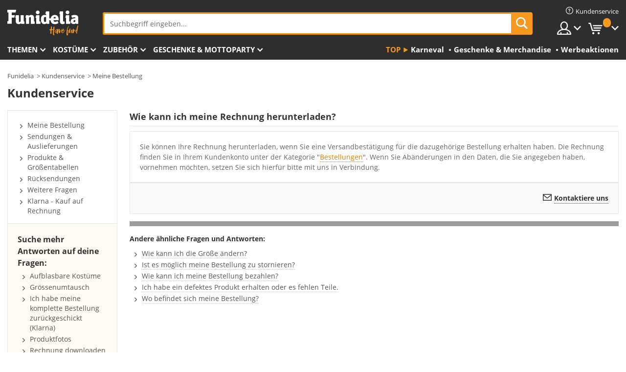

--- FILE ---
content_type: text/html; charset=UTF-8
request_url: https://www.funidelia.de/faq/50-rechnung-downloaden
body_size: 17807
content:

<!DOCTYPE html>
<!--[if gt IE 8]><!-->
<html class="no-js" lang="de-DE">
<!--<![endif]-->
<head>
    <title>Rechnung downloaden - Meine Bestellung - Kundenservice</title>
    <meta charset="UTF-8">
<meta http-equiv="X-UA-Compatible" content="IE=edge">
<meta name="description">
<meta name="HandheldFriendly" content="True">
<meta name="apple-mobile-web-app-capable" content="yes">
<meta name="viewport" content="width=device-width,initial-scale=1,maximum-scale=1,minimum-scale=1,user-scalable=0">
<meta property="og:title">
<meta property="og:url" content="https://www.funidelia.de/faq/50-rechnung-downloaden">
<meta property="og:type" content="website">
<meta property="og:image" content="https://www.funidelia.de/img/global/funidelia_logo.png">
<meta property="og:description">
<meta property="og:site_name" content="Funidelia">
<meta name="twitter:card" content="summary_large_image">
<meta name="twitter:site" content="@funidelia">
<meta name="twitter:creator" content="@funidelia">
<meta name="twitter:title">
<meta name="twitter:description">
<meta name="twitter:image" content="https://www.funidelia.de/img/global/funidelia_logo.png">
<meta name="theme-color" content="#565656">
<meta name="msapplication-navbutton-color" content="#565656">
<meta name="apple-mobile-web-app-capable" content="yes">
<meta name="apple-mobile-web-app-status-bar-style" content="black">
<link href="https://www.funidelia.de/faq/50-rechnung-downloaden" rel="canonical">
<link href="https://www.funidelia.es/faq/50-descargar-mi-factura" rel="alternate" hreflang="es-ES">
<link href="https://www.funidelia.be/faq/50-telecharger-ma-facture" rel="alternate" hreflang="fr-BE">
<link href="https://www.funidelia.fr/faq/50-telecharger-ma-facture" rel="alternate" hreflang="fr-FR">
<link href="https://www.funidelia.ch/faq/50-rechnung-downloaden" rel="alternate" hreflang="de-CH">
<link href="https://www.funidelia.ch/fr/faq/50-telecharger-ma-facture" rel="alternate" hreflang="fr-CH">
<link href="https://www.funidelia.ch/it/faq/50-scaricare-la-fattura" rel="alternate" hreflang="it-CH">
<link href="https://www.funidelia.de/faq/50-rechnung-downloaden" rel="alternate" hreflang="de-DE">
<link href="https://www.funidelia.at/faq/50-rechnung-downloaden" rel="alternate" hreflang="de-AT">
<link href="https://www.funidelia.co.uk/faq/50-invoice" rel="alternate" hreflang="en-GB">
<link href="https://www.funidelia.ie/faq/50-invoice" rel="alternate" hreflang="en-IE">
<link href="https://www.funidelia.it/faq/50-scaricare-la-fattura" rel="alternate" hreflang="it-IT">
<link href="https://www.funidelia.pt/faq/50-download-da-minha-fatura" rel="alternate" hreflang="pt-PT">
<link href="https://www.funidelia.nl/faq/50-factuur-downloaden" rel="alternate" hreflang="nl-NL">
<link href="https://www.funidelia.com/faq/50-invoice" rel="alternate" hreflang="en-US">
<link href="https://www.funidelia.com/es/faq/50-descargar-mi-factura" rel="alternate" hreflang="es-US">
<link href="https://www.funidelia.pl/faq/50-pobrac-fakture" rel="alternate" hreflang="pl-PL">
<link href="https://www.funidelia.dk/faq/50-download-af-faktura" rel="alternate" hreflang="da-DK">
<link href="https://www.funidelia.se/faq/50-ladda-ner-min-faktura" rel="alternate" hreflang="sv-SE">
<link href="https://www.funidelia.cz/faq/50-faktura" rel="alternate" hreflang="cs-CZ">
<link href="https://www.funidelia.cl/faq/50-descarga-de-boleta" rel="alternate" hreflang="es-CL">
<link href="https://www.funidelia.co/faq/50-descargar-mi-factura" rel="alternate" hreflang="es-CO">
<link href="https://www.funidelia.no/faq/50-faktura" rel="alternate" hreflang="nn-NO">
<link href="https://www.funidelia.fi/faq/50-lasku" rel="alternate" hreflang="fi-FI">
<link href="https://www.funidelia.mx/faq/50-descargar-mi-factura" rel="alternate" hreflang="es-MX">
<link href="https://www.funidelia.pe/faq/50-descargar-mi-factura" rel="alternate" hreflang="es-PE">
<link href="https://www.funidelia.ca/faq/50-invoice" rel="alternate" hreflang="en-CA">
<link href="https://www.funidelia.ca/fr/faq/50-telecharger-ma-facture" rel="alternate" hreflang="fr-CA">
<link href="https://www.funidelia.com.br/faq/50-download-da-minha-fatura" rel="alternate" hreflang="pt-BR">
<link href="https://www.funidelia.sg/faq/50-invoice" rel="alternate" hreflang="en-SG">
<link href="https://www.funidelia.co.il/faq/50-hsbwnyt" rel="alternate" hreflang="he-IL">
<link href="https://www.funidelia.co.il/en/faq/50-invoice" rel="alternate" hreflang="en-IL">
<link href="https://www.funidelia.com.ua/faq/50-cek" rel="alternate" hreflang="uk-UA">
<link href="https://www.funidelia.com.ua/ru/faq/50-cek" rel="alternate" hreflang="ru-UA">
<link href="https://www.funidelia.co.nz/faq/50-invoice" rel="alternate" hreflang="en-NZ">
<link href="https://www.funidelia.com.au/faq/50-invoice" rel="alternate" hreflang="en-AU">
<link href="https://www.funidelia.ro/faq/50-descarca-factura" rel="alternate" hreflang="ro-RO">
<link href="https://www.funidelia.com.pa/faq/50-descargar-mi-factura" rel="alternate" hreflang="es-PA">
<link href="https://www.funidelia.com.ar/faq/50-descargar-mi-factura" rel="alternate" hreflang="es-AR">
<link href="https://www.funidelia.gr/faq/50-timologio" rel="alternate" hreflang="el-GR">
<link href="https://www.funidelia.hr/faq/50-racun" rel="alternate" hreflang="hr-HR">
<link href="https://www.funidelia.jp/faq/50-inboisu" rel="alternate" hreflang="ja-JP">
<link href="https://www.funidelia.my/faq/50-invoice" rel="alternate" hreflang="ms-MY">
<link href="https://www.funidelia.my/en/faq/50-invoice" rel="alternate" hreflang="en-MY">
<link href="https://www.funidelia.kr/faq/50-invoice" rel="alternate" hreflang="ko-KR">
<link href="https://www.funidelia.hk/faq/50-invoice" rel="alternate" hreflang="zh-HK">
<link href="https://www.funidelia.hk/en/faq/50-invoice" rel="alternate" hreflang="en-HK">
<link href="https://www.funidelia.hu/faq/50-szamla" rel="alternate" hreflang="hu-HU">
<link href="https://www.funidelia.ph/faq/50-invoice" rel="alternate" hreflang="en-PH">
<link href="https://www.funidelia.sk/faq/50-faktura" rel="alternate" hreflang="sk-SK">
<link href="https://www.funidelia.ru/faq/50-invoice" rel="alternate" hreflang="ru-RU">
<link href="https://www.funidelia.bg/faq/50-faktura" rel="alternate" hreflang="bg-BG">
<link href="https://www.funidelia.ee/faq/50-Arve" rel="alternate" hreflang="et-EE">
<link href="https://www.funidelia.lt/faq/50-saskaita-faktura" rel="alternate" hreflang="lt-LT">
<link href="https://www.funidelia.lv/faq/50-rekins" rel="alternate" hreflang="lv-LV">
<link href="https://www.funidelia.si/faq/50-racun" rel="alternate" hreflang="sl-SL">
<link href="https://www.funidelia.rs/faq/50-invoice" rel="alternate" hreflang="sr-RS">
<link href="https://www.funidelia.is/faq/50-invoice" rel="alternate" hreflang="is-IS">
<link href="https://www.funidelia.es/faq/50-descargar-mi-factura" rel="alternate" hreflang="es">
<link href="https://www.funidelia.fr/faq/50-telecharger-ma-facture" rel="alternate" hreflang="fr">
<link href="https://www.funidelia.de/faq/50-rechnung-downloaden" rel="alternate" hreflang="de">
<link href="https://www.funidelia.nl/faq/50-factuur-downloaden" rel="alternate" hreflang="nl">
<link href="https://www.funidelia.com/faq/50-invoice" rel="alternate" hreflang="en">
<link href="https://www.funidelia.pt/faq/50-download-da-minha-fatura" rel="alternate" hreflang="pt">
<link href="https://www.funidelia.it/faq/50-scaricare-la-fattura" rel="alternate" hreflang="it">
<link href="https://static1.funidelia.com" rel="preconnect" crossorigin="">
<link href="https://static1.funidelia.com" rel="dns-prefetch">
<link href="/newfront/css/funidelia6/global.css" rel="stylesheet">
<link href="/newfront/css/funidelia6/cookieconsent.css" rel="stylesheet">
<style>[class^="size-"], [class*=" size-"] { background: transparent url("/img/int/de/comments-size2.png") 0px 0px no-repeat; }
#size  { background: url("/img/int/de/comments-size2.png") no-repeat scroll 0 -49px transparent; height: 36px; width: 170px; }
 
.tooltip-select .dropdown-menu { min-width: 290px; }
</style>
<script src="/newfront/js/funidelia6/cookie-consent-didomi.js" defer></script>
<script src="/newfront/js/funidelia6/libs/jquery.js"></script>
<script src="/newfront/js/funidelia6/libs/lazysizes.min.js"></script>
<script src="//widget.trustpilot.com/bootstrap/v5/tp.widget.bootstrap.min.js" async></script>
<script type="text/javascript">window.didomiConfig = { languages: { enabled: ['de'], default: 'de' } };</script>    <meta name="csrf-param" content="_csrf">
    <meta name="csrf-token" content="OXNUWWlobkJKNT4TKgsHd38RGhEkAwYqbUE9DRMJGXdBQgJqOylbJw==">
    <!-- Fonts -->
    <style>
        /* ------------------------------------------------------ */
        /* FONTS */
        /* ------------------------------------------------------ */
        @font-face {
            font-display: swap;
            font-family: 'Open Sans';
            font-style: normal;
            font-weight: 400;
            src: local('Open Sans'), local('OpenSans'), url(https://fonts.gstatic.com/s/opensans/v13/K88pR3goAWT7BTt32Z01mxJtnKITppOI_IvcXXDNrsc.woff2) format('woff2');
            unicode-range: U+0460-052F, U+20B4, U+2DE0-2DFF, U+A640-A69F
        }

        @font-face {
            font-display: swap;
            font-family: 'Open Sans';
            font-style: normal;
            font-weight: 400;
            src: local('Open Sans'), local('OpenSans'), url(https://fonts.gstatic.com/s/opensans/v13/RjgO7rYTmqiVp7vzi-Q5URJtnKITppOI_IvcXXDNrsc.woff2) format('woff2');
            unicode-range: U+0400-045F, U+0490-0491, U+04B0-04B1, U+2116
        }

        @font-face {
            font-display: swap;
            font-family: 'Open Sans';
            font-style: normal;
            font-weight: 400;
            src: local('Open Sans'), local('OpenSans'), url(https://fonts.gstatic.com/s/opensans/v13/LWCjsQkB6EMdfHrEVqA1KRJtnKITppOI_IvcXXDNrsc.woff2) format('woff2');
            unicode-range: U+1F00-1FFF
        }

        @font-face {
            font-display: swap;
            font-family: 'Open Sans';
            font-style: normal;
            font-weight: 400;
            src: local('Open Sans'), local('OpenSans'), url(https://fonts.gstatic.com/s/opensans/v13/xozscpT2726on7jbcb_pAhJtnKITppOI_IvcXXDNrsc.woff2) format('woff2');
            unicode-range: U+0370-03FF
        }

        @font-face {
            font-display: swap;
            font-family: 'Open Sans';
            font-style: normal;
            font-weight: 400;
            src: local('Open Sans'), local('OpenSans'), url(https://fonts.gstatic.com/s/opensans/v13/59ZRklaO5bWGqF5A9baEERJtnKITppOI_IvcXXDNrsc.woff2) format('woff2');
            unicode-range: U+0102-0103, U+1EA0-1EF9, U+20AB
        }

        @font-face {
            font-display: swap;
            font-family: 'Open Sans';
            font-style: normal;
            font-weight: 400;
            src: local('Open Sans'), local('OpenSans'), url(https://fonts.gstatic.com/s/opensans/v13/u-WUoqrET9fUeobQW7jkRRJtnKITppOI_IvcXXDNrsc.woff2) format('woff2');
            unicode-range: U+0100-024F, U+1E00-1EFF, U+20A0-20AB, U+20AD-20CF, U+2C60-2C7F, U+A720-A7FF
        }

        @font-face {
            font-display: swap;
            font-family: 'Open Sans';
            font-style: normal;
            font-weight: 400;
            src: local('Open Sans'), local('OpenSans'), url(https://fonts.gstatic.com/s/opensans/v13/cJZKeOuBrn4kERxqtaUH3VtXRa8TVwTICgirnJhmVJw.woff2) format('woff2');
            unicode-range: U+0000-00FF, U+0131, U+0152-0153, U+02C6, U+02DA, U+02DC, U+2000-206F, U+2074, U+20AC, U+2212, U+2215, U+E0FF, U+EFFD, U+F000
        }

        @font-face {
            font-display: swap;
            font-family: 'Open Sans';
            font-style: normal;
            font-weight: 700;
            src: local('Open Sans Bold'), local('OpenSans-Bold'), url(https://fonts.gstatic.com/s/opensans/v13/k3k702ZOKiLJc3WVjuplzK-j2U0lmluP9RWlSytm3ho.woff2) format('woff2');
            unicode-range: U+0460-052F, U+20B4, U+2DE0-2DFF, U+A640-A69F
        }

        @font-face {
            font-display: swap;
            font-family: 'Open Sans';
            font-style: normal;
            font-weight: 700;
            src: local('Open Sans Bold'), local('OpenSans-Bold'), url(https://fonts.gstatic.com/s/opensans/v13/k3k702ZOKiLJc3WVjuplzJX5f-9o1vgP2EXwfjgl7AY.woff2) format('woff2');
            unicode-range: U+0400-045F, U+0490-0491, U+04B0-04B1, U+2116
        }

        @font-face {
            font-display: swap;
            font-family: 'Open Sans';
            font-style: normal;
            font-weight: 700;
            src: local('Open Sans Bold'), local('OpenSans-Bold'), url(https://fonts.gstatic.com/s/opensans/v13/k3k702ZOKiLJc3WVjuplzBWV49_lSm1NYrwo-zkhivY.woff2) format('woff2');
            unicode-range: U+1F00-1FFF
        }

        @font-face {
            font-display: swap;
            font-family: 'Open Sans';
            font-style: normal;
            font-weight: 700;
            src: local('Open Sans Bold'), local('OpenSans-Bold'), url(https://fonts.gstatic.com/s/opensans/v13/k3k702ZOKiLJc3WVjuplzKaRobkAwv3vxw3jMhVENGA.woff2) format('woff2');
            unicode-range: U+0370-03FF
        }

        @font-face {
            font-display: swap;
            font-family: 'Open Sans';
            font-style: normal;
            font-weight: 700;
            src: local('Open Sans Bold'), local('OpenSans-Bold'), url(https://fonts.gstatic.com/s/opensans/v13/k3k702ZOKiLJc3WVjuplzP8zf_FOSsgRmwsS7Aa9k2w.woff2) format('woff2');
            unicode-range: U+0102-0103, U+1EA0-1EF9, U+20AB
        }

        @font-face {
            font-display: swap;
            font-family: 'Open Sans';
            font-style: normal;
            font-weight: 700;
            src: local('Open Sans Bold'), local('OpenSans-Bold'), url(https://fonts.gstatic.com/s/opensans/v13/k3k702ZOKiLJc3WVjuplzD0LW-43aMEzIO6XUTLjad8.woff2) format('woff2');
            unicode-range: U+0100-024F, U+1E00-1EFF, U+20A0-20AB, U+20AD-20CF, U+2C60-2C7F, U+A720-A7FF
        }

        @font-face {
            font-display: swap;
            font-family: 'Open Sans';
            font-style: normal;
            font-weight: 700;
            src: local('Open Sans Bold'), local('OpenSans-Bold'), url(https://fonts.gstatic.com/s/opensans/v13/k3k702ZOKiLJc3WVjuplzOgdm0LZdjqr5-oayXSOefg.woff2) format('woff2');
            unicode-range: U+0000-00FF, U+0131, U+0152-0153, U+02C6, U+02DA, U+02DC, U+2000-206F, U+2074, U+20AC, U+2212, U+2215, U+E0FF, U+EFFD, U+F000
        }

        @font-face {
            font-family: 'iconfuni';
            font-display: swap;
            src: url('https://static1.funidelia.com/fonts/funidelia6/iconfuni.eot?m8h5y2');
            src: url('https://static1.funidelia.com/fonts/funidelia6/iconfuni.eot?m8h5y2#iefix') format('embedded-opentype'),
            url('https://static1.funidelia.com/fonts/funidelia6/iconfuni.ttf?m8h5y2') format('truetype'),
            url('https://static1.funidelia.com/fonts/funidelia6/iconfuni.woff?m8h5y2') format('woff'),
            url('https://static1.funidelia.com/fonts/funidelia6/iconfuni.svg?m8h5y2#iconfuni') format('svg');
            font-weight: normal;
            font-style: normal;
        }
    </style>


    <!-- I: Pixels Header -->
    <!-- I: GOOGLE ANALYTICS -->
<script type="text/javascript">
    
    function getCookie(k){ return(document.cookie.match('(^|; )'+k+'=([^;]*)')||0)[2] }
  if (typeof ga !== 'undefined') {
        ga('create', 'UA-42462618-1', 'auto');
        ga('require', 'displayfeatures');
        // AB Test variable
        ga('set', 'dimension4', 'Control');
        // Multilanguage custom dimension
      (function(window) {
          var d=(window.location.host).split("."); d=d[d.length-1];
          if(d==='ch' && typeof ga!=='undefined') {
              var p=(window.location.pathname).split("/"); p=(p.length>1)? p[1]:p;
              if(p.match(/^[a-zA-Z]{2}$/gi))
                    ga('set', 'dimension5', p);
            }
        })(window);
        // ClientID cookie to custom dimension
      (function(clientId) {
          if(typeof clientId!=='undefined' && clientId!=='') {
              var c=(clientId.split(".")[2] + '.' + clientId.split(".")[3]);
                ga('set', 'dimension6', c);
            }
        })(getCookie('_ga'));

        // Send the page view
        ga('send', 'pageview');
        ga('require', 'ecommerce');
    }
</script>
<!-- F: GOOGLE ANALYTICS -->
    <!-- F: Pixels Header -->
    <meta name="format-detection" content="telephone=no">

    <link rel="shortcut icon" href="https://static1.funidelia.com/img/icons/funidelia6/favicon.ico"/>
    <link rel="apple-touch-icon" sizes="57x57"
          href="https://static1.funidelia.com/img/icons/funidelia6/apple-touch-icon-57x57.png">
    <link rel="apple-touch-icon" sizes="72x72"
          href="https://static1.funidelia.com/img/icons/funidelia6/apple-touch-icon-72x72.png">
    <link rel="apple-touch-icon" sizes="114x114"
          href="https://static1.funidelia.com/img/icons/funidelia6/apple-touch-icon-114x114.png">
    <link rel="apple-touch-icon" sizes="144x144"
          href="https://static1.funidelia.com/img/icons/funidelia6/apple-touch-icon-144x144.png">
    <link rel="apple-touch-icon" sizes="60×60"
          href="https://static1.funidelia.com/img/icons/funidelia6/touch-icon-iphone-60x60.png">
    <link rel="apple-touch-icon" sizes="76×76"
          href="https://static1.funidelia.com/img/icons/funidelia6/touch-icon-ipad-76x76.png">
    <link rel="apple-touch-icon" sizes="120×120"
          href="https://static1.funidelia.com/img/icons/funidelia6/touch-icon-iphone-retina-120x120.png">
    <link rel="apple-touch-icon" sizes="152×152"
          href="https://static1.funidelia.com/img/icons/funidelia6/touch-icon-ipad-retina-152x152.png">
    <link rel="apple-touch-icon" sizes="180×180"
          href="https://static1.funidelia.com/img/icons/funidelia6/apple-touch-icon-180x180.png">
    <link rel="icon" sizes="192×192" href="https://static1.funidelia.com/img/icons/funidelia6/touch-icon-192x192.png">
    <link rel="icon" sizes="128×128" href="https://static1.funidelia.com/img/icons/funidelia6/touch-icon-128x128.png">

    <script src="https://www.google.com/recaptcha/api.js" async defer></script></head>
<body >
<!-- Google Tag Manager -->
<script>                    
                    dataLayer = window.dataLayer||[];
                    dataLayer.push({"id_shop":7,"id_lang":4,"store":"de","currency":"EUR","environment":"PRO","vertexModeShopEnabled":1,"vertexModeLangEnabled":1,"vertexEventShops":["1","2","4","6","7","8","9","10","11","12","13","16","20","21","24","25","29","31","39","42","43","48","50","52"],"vertexEventLangs":["1","2","3","4","5","6","7","8","9","10","11","12","14","23","26","27","29","30","31"],"languageCode":"de-DE","testAbName":"","id_testab_segment":"","pageCategory":"faq"});
                    function gtag(){dataLayer.push(arguments);}
                    gtag('js', new Date());
                </script><script>
                window.dataLayer = window.dataLayer || [];
                function gtag(){dataLayer.push(arguments);}
                gtag('config', {
                    'allow_enhanced_conversions': true
                });
                var enhanced_conversion_data = {};
                </script>
                <!-- Google tag (gtag.js) -->
                <script async src='https://www.googletagmanager.com/gtag/js?id=AW-941662587'></script>
                <script>
                window.dataLayer = window.dataLayer || [];
                function gtag(){dataLayer.push(arguments);}
                gtag('js', new Date());
                gtag('config', 'AW-941662587');
                </script><noscript><iframe src="//www.googletagmanager.com/ns.html?id=GTM-M8D3D2J5"
                height="0" width="0" style="display:none;visibility:hidden"></iframe></noscript>
                <script>(function(w,d,s,l,i){w[l]=w[l]||[];w[l].push({'gtm.start':
                new Date().getTime(),event:'gtm.js'});var f=d.getElementsByTagName(s)[0],
                j=d.createElement(s),dl=l!='dataLayer'?'&l='+l:'';j.async=true;j.src=
                '//www.googletagmanager.com/gtm.js?id='+i+dl;f.parentNode.insertBefore(j,f);
                })(window,document,'script','dataLayer','GTM-M8D3D2J5');</script><!-- End Google Tag Manager -->
<script type="text/javascript">var languageItems=(function(){var _languages={"d4a8968f52233729744797511ed0b4c0":"Möchten Sie wirklich diese Produkte löschen?","80ebdccece38141cd9c0f9b3b623091f":"Möchten Sie wirklich dieses Produkt löschen?","074b03b4412887edb3e3a82e13af0805":"Sprache: {name}","c9cc8cce247e49bae79f15173ce97354":"Speichern","d3d2e617335f08df83599665eef8a418":"Schließen","2c001e112362cf23b3ae510a082bfd2f":"Mehr ansehen","92eb39a1407d02c39fc0403548241472":"Schließen","c505a523b530a1d6cbe1032888faf4cf":"Alle Optionen anzeigen","dc52ced9d4cb3e54bc844d244eabf16e":"Verbergen","a1bb4005c97d90c2b9e6e5e70aeb4a39":"Siehe Produktbeschreibung","89de7cdf72ec3e86dc4e9f855cceceeb":"Größe","d20f652b79b41449b66aaa14831b6b12":"Kaufen","4cb47e60921d2f6c40e1983714081495":"Suchtipps","9cfefed8fb9497baa5cd519d7d2bb5d7":"in"};return{getLanguageItems:function(){return _languages;}};})();</script>
<!-- HEADER START -->
<script type="application/ld+json">{"@context":"http:\/\/schema.org\/","@type":"Organization","name":"Funidelia","legalName":"FUNIGLOBAL DEVELOPMENTS SL","url":"https:\/\/www.funidelia.info","logo":"https:\/\/www.funidelia.de\/img\/global\/funidelia_logo.png","brand":{"@type":"Brand","name":"Funidelia","logo":"https:\/\/www.funidelia.de\/img\/global\/funidelia_logo.png","slogan":"Have Fun!","url":"https:\/\/www.funidelia.de\/"}}</script><header id="header">
    <section id="header-msg" class="wclock">
	<span class="txt-h1">-10% RABATT BEIM GEMEINSAMEN EINKAUF – CODE: GROUPS10DE</span> <div id="clock" data-toggle="tooltip"></div> <span class="txt-h2">* Mindestbestellwert 90€</span>
	<script type="text/javascript">
		var limit_date = '2026-01-25 23:59:00';
	</script>
</section>
    <div id="header-ctt" class="container">
        <h2 id="header-brand"><a href="/" title="Zur Startseite gehen">Funidelia ist dein online shop für Kostüme und Zubehör.</a></h2>
        <section id="header-nav">
			<ul class="header-nav-menu">
				<li class="head-client"><a href="/faq/kundenservice" title="Kundenservice" class="opt" ><i class="ico-hn-client"></i><span class="txt">Kundenservice</span></a></li>
				<li class="head-sep"></li>
				<li class="head-search"><a href="#" title="Suchen" class="opt js-head-search"><span class="txt">Suchen</span></a></li>
				<li class="head-user dropdown">
					<a class="opt dropdown-toggle" data-toggle="dropdown" aria-haspopup="true" aria-expanded="false" title="Mein Konto"><span class="txt">Mein Konto</span></a>
					<div class="dropdown-menu dropdown-menu-right">
						<div id="my-account-login-form" style="display: block;">
							<span class="hidden">Im Konto anmelden:</span>
							<form id="loginForm-header" name="loginForm" method="POST" action="/index.php?controller=authentication" class="form">
								<fieldset>
									<div class="form-group">
										<label for="loginForm-cps-email">E-Mail:</label>
										<input type="text" name="email" id="loginForm-cps-email" value="" class="form-control">
									</div>
									<div class="form-group">
										<label for="loginForm-cps-password">Passwort:</label>
										<input type="password" name="passwd" id="loginForm-cps-password" value="" class="form-control" />
									</div>
									<div class="form-group">
										<input type="submit" id="loginForm-header-submit" name="SubmitLogin" class="btn-form" value="Anmelden" />
										<span class="link" data-ref="/index.php?controller=password" onclick="window.location.href=this.getAttribute('data-ref');"
                                              title="Erhalten Sie ein neues Passwort">
                                            Passwort vergessen                                        </span>
									</div>
								</fieldset>
							</form>
						</div>
					</div>
				</li>
					<li id="cart" class="head-cart dropdown">
						<a href="https://www.funidelia.de/karten" title="Warenkorb" class="opt dropdown-toggle active" data-toggle="dropdown" id="slidecartBtn"><span class="txt">Warenkorb</span> <span class="badged num funi-blockcartbadge">&nbsp;</span></a>

						<div id="slidecart" class="slidecart dropdown-menu dropdown-menu-right">
							<span class="dropdown-header">Warenkorb</span>
							<div class="dropdown-padd">
                                <div class="lazyloading"></div>
							</div>
						</div>
					</li>
			</ul>
        </section>
		<section id="header-search">
			<div class="search-form">

				<form id="searhForm-header" action="/search" method="get">
					<fieldset>
						<div class="search-group">
							<label for="query">Suchen nach:</label>
							<input type="text" id="searchForm-query-header" name="query" class="form-control" placeholder="Suchbegriff eingeben..." />
							<input type="reset" value="x" class="searchForm-reset-header" />
							<span class="search-group-btn">
								<button type="submit" id="searchForm-submit-header" class="btn btn-search">
									<i class="icf-search"></i><span class="txt">Suchen</span>
								</button>
							</span>
						</div>
					</fieldset>
				</form>
			</div>
		</section>
<section id="header-menu">
	<a id="slidemenuBtn" href="#slidemenu" title="Was möchten Sie kaufen?" class="opt-menu dropdown-toggle"><span class="txt">Was möchten Sie kaufen?</span></a>
	<div id="slidemenu" >
		<div class="header-menu-responsive dropdown-menu">
			<ul class="header-menu-movil clearfix">
				<li class="opt-movil "><a title="Zurück gehen" class="sidr-close-window opt-back">Zurück gehen</a></li>
				<li class="opt-movil "><a title="Mein Konto" id="menu-movil-user-btn"  class="opt-user">Mein Konto</a></li>
				
				<li id="header-movil-user" class="clearfix">
					<div id="my-account-login-form-mobile" style="display: block;">
						<span class="hidden">Im Konto anmelden:</span>
						<form id="loginFormMobile" name="loginForm" method="POST" action="/index.php?controller=authentication&back=https://www.funidelia.de/faq/50-rechnung-downloaden"  class="form">
							<fieldset>
								<div class="form-group">
									<label for="loginFormMobile-cps-email">E-Mail:</label>
									<input type="text" name="email" id="loginFormMobile-cps-email" value="" class="form-control">
								</div>
								<div class="form-group">
									<label for="loginFormMobile-cps-password">Passwort:</label>
									<input type="password" name="passwd" id="loginFormMobile-cps-password" value="" class="form-control" />
								</div>
								<input type="submit" id="loginFormMobile-submit" name="SubmitLogin" class="btn-form" value="Anmelden" />
                                <span class="link" data-ref="/index.php?controller=password" onclick="window.location.href=this.getAttribute('data-ref');"
                                      title="Erhalten Sie ein neues Passwort">
                                    Passwort vergessen                                </span>
							</fieldset>
						</form>
					</div>
				</li>
				
			</ul>
				<ul class="header-menu-nav clearfix">
					<li class="opt-links">
						<div class="menu-h2"><a href="#" title="Mehr Produkte">Top</a></div>
						<div class="dropdown clearfix">
							<div class="fdo clearfix">
								<ul class="clearfix">
											<li>
			<a href="/kostuemevents/karneval/5866" title="Karneval Und Faschings Kostüme" ><img data-src="https://static1.funidelia.com/img/fr_landing_block/funidelia6/landings/20170202_MENULINKS_CARNAVAL_DE_CH.gif" alt="Karneval" class="img lazyload"><span class="txt">Karneval</span></a>
    	</li>
		<li>
			<a href="/geschenke-geek/6235" title="Geschenke & Merchandise" ><img data-src="https://static1.funidelia.com/img/fr_landing_block/funidelia6/landings/20181029_MENULINKS_MERCHAND_REGALOSFRIKIS_DE.gif" alt="Geschenke & Merchandise" class="img lazyload"><span class="txt">Geschenke & Merchandise</span></a>
    	</li>
		<li>
			<a href="/funidelia-outlet/8822" title="Werbeaktionen" ><img data-src="https://static1.funidelia.com/img/fr_landing_block/funidelia6/landings/20250708_MENULINKS_PROMOCIONES_DE.jpg" alt="Werbeaktionen" class="img lazyload"><span class="txt">Werbeaktionen</span></a>
    	</li>
								</ul>
							</div>
						</div>
					</li>					
						<li class="opt-normal">
							<div class="menu-h2">
								<a href="/kostueme/951" title="Themen" >Themen</a>
							</div>
							<div class="dropdown">
								<div class="fdo clearfix">
										<div class="header-menu-cat">
											<div class="menu-column-title">
													<a title="Wir empfehlen:" >Wir empfehlen:</a>
											</div>
												<ul class="lst-cats">
															<li>
			<a class="gae-menu-mob" href="#" title=""></a>
		</li>
												</ul>
													</div>
													<div class="header-menu-tags ">
                                                        <div class="draggable-module">
                                                        													<div class="menu-column-title">
															<a title="🎉 Top Kostüme" >🎉 Top Kostüme</a>
									
													</div>
													<ul class="lst-tags clearfix">
																<li>
			<a href="/kostueme/tiere-insekten/3513" title="Tiere Kostüme">Tiere</a>
		</li>
		<li>
			<a href="/thema/polizei/4964" title="Polizei Kostüme">Polizei</a>
		</li>
		<li>
			<a href="/kostueme/piraten/3327" title="Piraten Kostüme">Piraten</a>
		</li>
		<li>
			<a href="/kostueme/essen-trinken/3514" title="Essen & Trinken Kostüme">Essen & Trinken</a>
		</li>
		<li>
			<a href="/thema/obst-fruechte/1270" title="Obst & Früchte Kostüme">Obst & Früchte</a>
		</li>
		<li>
			<a href="/kostueme/berufe/3508" title="Berufe Kostüme">Berufe</a>
		</li>
		<li>
			<a href="/kostueme/clowns-zirkus/3314" title="Clowns & Zirkus Kostüme">Clowns & Zirkus</a>
		</li>
		<li>
			<a href="/kostueme/games/3510" title="Videospiele Kostüme">Videospiele</a>
		</li>
		<li>
			<a href="/thema/steampunk/1482" title="Steampunk Kostüme">Steampunk</a>
		</li>
													</ul>
                                                        </div>
                                                        <div class="draggable-module">
                                                        													<div class="menu-column-title">
															<a title="🦸 Superhelden & Bösewichte Kostüme" >🦸 Superhelden & Bösewichte Kostüme</a>
									
													</div>
													<ul class="lst-tags clearfix">
																<li>
			<a href="/kostueme/batman/3050" title="Batman Kostüme">Batman</a>
		</li>
		<li>
			<a href="/thema/der-joker/4544" title="Joker Kostüme">Joker</a>
		</li>
		<li>
			<a href="/kostueme/harley-quinn/5196" title="Harley Quinn Kostüme">Harley Quinn</a>
		</li>
		<li>
			<a href="/kostueme/superman/3384" title="Superman Kostüme">Superman</a>
		</li>
		<li>
			<a href="/kostueme/wonder-woman/3444" title="Wonder Woman Kostüme">Wonder Woman</a>
		</li>
		<li>
			<a href="/kostueme/captain-america/3082" title="Captain America Kostüme">Captain America</a>
		</li>
		<li>
			<a href="/kostueme/catwoman/5711" title="Catwoman Kostüme">Catwoman</a>
		</li>
		<li>
			<a href="/kostueme/flash/3161" title="Flash Kostüme">Flash</a>
		</li>
		<li>
			<a href="/kostueme/power-rangers/3335" title="Power Rangers Kostüme">Power Rangers</a>
		</li>
		<li>
			<a href="/kostueme/spiderman/3376" title="Spiderman Kostüme">Spiderman</a>
		</li>
		<li>
			<a href="/kostueme/ninja-turtles/3240" title="Ninja Turtles Kostüme">Ninja Turtles</a>
		</li>
		<li>
			<a href="/kostueme/superhelden/3509" title="Alle Superhelden Kostüme">Alle Superhelden Kostüme</a>
		</li>
													</ul>
                                                        </div>
													</div>
													<div class="header-menu-tags ">
                                                        <div class="draggable-module">
                                                        													<div class="menu-column-title">
															<a title="⌛️ Jahrzehnte" >⌛️ Jahrzehnte</a>
									
													</div>
													<ul class="lst-tags clearfix">
																<li>
			<a href="/kostueme/charleston-20er-jahre-gangster-kabarett/3031" title="20er Jahre: Gangster & Kabarett Kostüme">20er Jahre: Gangster & Kabarett</a>
		</li>
		<li>
			<a href="/kostueme/50er-jahre-rock-roll/3034" title="50er Jahre: Rock & Roll Kostüme">50er Jahre: Rock & Roll</a>
		</li>
		<li>
			<a href="/kostueme/60er-jahre-hippie/3035" title="60er Jahre: Hippies Kostüme">60er Jahre: Hippies</a>
		</li>
		<li>
			<a href="/kostueme/70er-jahre-disco-musik-pumps/3036" title="70er Jahre: Disco Musik Kostüme">70er Jahre: Disco Musik</a>
		</li>
		<li>
			<a href="/kostueme/80er-jahre-pop-musik/3037" title="80er und 90er Jahre: Pop Musik Kostüme">80er und 90er Jahre: Pop Musik</a>
		</li>
		<li>
			<a href="/kostueme/jahrzehnte/3497" title="Alle Jahrzehnte Kostüme">Alle Jahrzehnte Kostüme</a>
		</li>
													</ul>
                                                        </div>
                                                        <div class="draggable-module">
                                                        													<div class="menu-column-title">
															<a title="⚔️  Epochen & Geschichte" >⚔️  Epochen & Geschichte</a>
									
													</div>
													<ul class="lst-tags clearfix">
																<li>
			<a href="/kostueme/roemer/3354" title="Rom Kostüme">Rom</a>
		</li>
		<li>
			<a href="/thema/wikinger/1540" title="Wikinger Kostüme">Wikinger</a>
		</li>
		<li>
			<a href="/thema/aegypten/1230" title="Ägypten Kostüme">Ägypten</a>
		</li>
		<li>
			<a href="/kostueme/mittelalter/3276" title="Mittelalter Kostüme">Mittelalter</a>
		</li>
		<li>
			<a href="/thema/hoehlenmenschen/1188" title="Höhlenmenschen Kostüme">Höhlenmenschen</a>
		</li>
		<li>
			<a href="/kostueme/western/3507" title="Western Kostüme">Western</a>
		</li>
		<li>
			<a href="/kostueme/kulturen-traditionen/3506" title="Alle Kulturen & Traditionen Kostüme">Alle Kulturen & Traditionen Kostüme</a>
		</li>
													</ul>
                                                        </div>
                                                        <div class="draggable-module">
                                                        													<div class="menu-column-title">
															<a title="🎬 Film und Serien" >🎬 Film und Serien</a>
									
													</div>
													<ul class="lst-tags clearfix">
																<li>
			<a href="/squid-game-kostume/8830" title="Squid Game Kostüme">Squid Game</a>
		</li>
		<li>
			<a href="/kostueme/harry-potter/3189" title="Harry Potter Kostüme">Harry Potter</a>
		</li>
		<li>
			<a href="/thema/minions/1286" title="Minions Kostüme">Minions</a>
		</li>
		<li>
			<a href="/peaky-blinders-kostume/8662" title="Peaky Blinders Kostüme">Peaky Blinders</a>
		</li>
		<li>
			<a href="/kostueme/grease/3179" title="Grease Kostüme">Grease</a>
		</li>
		<li>
			<a href="/kostueme/der-herr-der-ringe/3142" title="Der Herr der Ringe Kostüme">Der Herr der Ringe</a>
		</li>
		<li>
			<a href="/kostueme/charlie-die-schokoladenfabrik/3086" title="Charlie und die Schokoladenfabrik Kostüme">Charlie und die Schokoladenfabrik</a>
		</li>
		<li>
			<a href="/kostueme/der-zauberer-von-oz/3138" title="Der Zauberer von Oz Kostüme">Der Zauberer von Oz</a>
		</li>
		<li>
			<a href="/kostueme/star-wars/3378" title="Star Wars Kostüme">Star Wars</a>
		</li>
		<li>
			<a href="/kostueme/alice-im-wunderland/3017" title="Alice im Wunderland Kostüme">Alice im Wunderland</a>
		</li>
		<li>
			<a href="/kostueme/sesamstrasse/3049" title="Sesamstraße & The Muppets Kostüme">Sesamstraße & The Muppets</a>
		</li>
		<li>
			<a href="/kostueme/disney-prinzessinnen/3503" title="Disney Prinzessinnen Kostüme">Disney Prinzessinnen</a>
		</li>
		<li>
			<a href="/kostueme/disney/3543" title="Alle Disney Kostüme">Alle Disney Kostüme</a>
		</li>
		<li>
			<a href="/kostueme/film-und-serien/3502" title="Alle Film und Serien Kostüme">Alle Film und Serien Kostüme</a>
		</li>
													</ul>
                                                        </div>
													</div>
													<div class="header-menu-tags ">
                                                        <div class="draggable-module">
                                                        													<div class="menu-column-title">
															<a title="📺 Zeichentrickfilm" >📺 Zeichentrickfilm</a>
									
													</div>
													<ul class="lst-tags clearfix">
																<li>
			<a href="/kostueme/geschichten-von-ladybug/5984" title="Miraculous Ladybug Kostüme">Miraculous Ladybug</a>
		</li>
		<li>
			<a href="/kostueme/dragon-ball/3121" title="Dragon Ball Kostüme">Dragon Ball</a>
		</li>
		<li>
			<a href="/mascha-und-der-bar-kostume/7400" title="Mascha und der Bär Kostüme">Mascha und der Bär</a>
		</li>
		<li>
			<a href="/kostueme/pj-masks-pyjamahelden/6145" title="PJ Masks Kostüme">PJ Masks</a>
		</li>
		<li>
			<a href="/kostueme/paw-patrol/3517" title="PAW Patrol Kostüme">PAW Patrol</a>
		</li>
		<li>
			<a href="/kostueme/die-schluempfe/3260" title="Die Schlümpfe Kostüme">Die Schlümpfe</a>
		</li>
		<li>
			<a href="/kostueme/popeye/3334" title="Popeye Kostüme">Popeye</a>
		</li>
		<li>
			<a href="/kostueme/familie-feuerstein/3259" title="Familie Feuerstein Kostüme">Familie Feuerstein</a>
		</li>
		<li>
			<a href="/kostueme/scooby-doo/3360" title="Scooby Doo Kostüme">Scooby Doo</a>
		</li>
		<li>
			<a href="/kostueme/zeichentrickfilm/3501" title="Alle Zeichentrickfilm Kostüme">Alle Zeichentrickfilm Kostüme</a>
		</li>
													</ul>
                                                        </div>
                                                        <div class="draggable-module">
                                                        													<div class="menu-column-title">
															<a title="🎉 Mehr Karnevalskostüme" >🎉 Mehr Karnevalskostüme</a>
									
													</div>
													<ul class="lst-tags clearfix">
																<li>
			<a href="/kostueme/tiere-insekten/3513" title="Tiere Kostüme">Tiere</a>
		</li>
		<li>
			<a href="/thema/polizei/4964" title="Polizei Kostüme">Polizei</a>
		</li>
		<li>
			<a href="/kostueme/piraten/3327" title="Piraten Kostüme">Piraten</a>
		</li>
		<li>
			<a href="/kostueme/essen-trinken/3514" title="Essen & Trinken Kostüme">Essen & Trinken</a>
		</li>
		<li>
			<a href="/thema/obst-fruechte/1270" title="Obst & Früchte Kostüme">Obst & Früchte</a>
		</li>
		<li>
			<a href="/kostueme/berufe/3508" title="Berufe Kostüme">Berufe</a>
		</li>
		<li>
			<a href="/kostueme/clowns-zirkus/3314" title="Clowns & Zirkus Kostüme">Clowns & Zirkus</a>
		</li>
		<li>
			<a href="/kostueme/games/3510" title="Videospiele Kostüme">Videospiele</a>
		</li>
		<li>
			<a href="/thema/steampunk/1482" title="Steampunk Kostüme">Steampunk</a>
		</li>
		<li>
			<a href="/kostueme/lustige-originelle/3515" title="Lustige und Originelle Kostüme">Lustige und Originelle</a>
		</li>
		<li>
			<a href="/kostueme/aufblasbare/6205" title="Aufblasbare Kostüme Kostüme">Aufblasbare Kostüme</a>
		</li>
													</ul>
                                                        </div>
                                                        <div class="draggable-module">
                                                        													<div class="menu-column-title">
															<a title="🥳 Mottoparty" >🥳 Mottoparty</a>
									
													</div>
													<ul class="lst-tags clearfix">
																<li>
			<a href="/kostuemevents/karneval/5866" title="Karneval und Faschings Kostüme">Karneval und Faschings</a>
		</li>
		<li>
			<a href="/kostueme/halloween/3532" title="Halloween Kostüme">Halloween</a>
		</li>
		<li>
			<a href="/kostuemevents/junggesellenabschiede/5868" title="Junggesellenabschiede Kostüme">Junggesellenabschiede</a>
		</li>
		<li>
			<a href="/kostuemevents/oktoberfest/5874" title="Oktoberfest Kostüme">Oktoberfest</a>
		</li>
		<li>
			<a href="/kostuemevents/st-patrick/5876" title="St. Patrick Kostüme">St. Patrick</a>
		</li>
		<li>
			<a href="/kostuemevents/weihnachten/5872" title="Weihnachten Kostüme">Weihnachten</a>
		</li>
													</ul>
                                                        </div>
									</div>
								</div>
								<ul class="all">
									<li class="all">
										<a href="/kostueme/951" title="Alle ansehen">Alle ansehen</a>
									</li>
								</ul>
									<img data-src="https://static1.funidelia.com/img/fr_landing_block/funidelia6/landings/202111_FUNIDELIA_CAB_MENU_DISFRACES_NAVIDAD1.jpg" alt="" class="header-menu-img lazyload">
							</div>
						</li>
						<li class="opt-normal">
							<div class="menu-h2">
								<a href="/kostueme/951" title="Themen Kostüme" >Kostüme</a>
							</div>
							<div class="dropdown">
								<div class="fdo clearfix">
										<div class="header-menu-cat">
											<div class="menu-column-title">
													<a title="Wir empfehlen:" >Wir empfehlen:</a>
											</div>
												<ul class="lst-cats">
															<li>
			<a class="gae-menu-mob" href="#" title=""></a>
		</li>
												</ul>
													</div>
													<div class="header-menu-tags ">
                                                        <div class="draggable-module">
                                                        													<div class="menu-column-title">
															<a title="👫 Kostüme Für Erwachsene" >👫 Kostüme Für Erwachsene</a>
									
													</div>
													<ul class="lst-tags clearfix">
																<li>
			<a href="/kostueme-fuer/herren/1630" title="Kostüme für Herren">Kostüme für Herren</a>
		</li>
		<li>
			<a href="/kostueme-fuer/damen/1631" title="Kostüme für Damen">Kostüme für Damen</a>
		</li>
		<li>
			<a href="/kostueme-fuer/erwachsene/1643" title="Alle Kostüme für Erwachsene">Alle Kostüme für Erwachsene</a>
		</li>
													</ul>
                                                        </div>
													</div>
													<div class="header-menu-tags ">
                                                        <div class="draggable-module">
                                                        													<div class="menu-column-title">
															<a title="👧 Kostüme für Kinder" >👧 Kostüme für Kinder</a>
									
													</div>
													<ul class="lst-tags clearfix">
																<li>
			<a href="/kostueme-fuer/jungen/1636" title="Kostüme für Jungen">Kostüme für Jungen</a>
		</li>
		<li>
			<a href="/kostueme-fuer/maedchen/1637" title="Kostüme für Mädchen">Kostüme für Mädchen</a>
		</li>
		<li>
			<a href="/kostueme-fuer/babys/1646" title="Kostüme für Baby">Kostüme für Baby</a>
		</li>
		<li>
			<a href="/kostueme-fuer/kinder/1645" title="Alle Kostüme für Kinder">Alle Kostüme für Kinder</a>
		</li>
													</ul>
                                                        </div>
													</div>
													<div class="header-menu-tags ">
                                                        <div class="draggable-module">
                                                        													<div class="menu-column-title">
															<a title="🤠 Andere Kostüme" >🤠 Andere Kostüme</a>
									
													</div>
													<ul class="lst-tags clearfix">
																<li>
			<a href="/kostueme/grosse-groessen/3758" title="Große Größen">Große Größen</a>
		</li>
		<li>
			<a href="/kostueme/sexy/1087" title="Sexy Kostüme">Sexy</a>
		</li>
		<li>
			<a href="/partner-kostume/8110" title="Partner">Partner</a>
		</li>
		<li>
			<a href="/gruppenkostume/6268" title="Gruppen & Familie">Gruppen & Familie</a>
		</li>
		<li>
			<a href="/kostueme/hundekostuem/1642" title="Hunde Kostüme">Hunde</a>
		</li>
		<li>
			<a href="/kostueme/guenstige/4391" title="Günstige Kostüme">Günstige Kostüme</a>
		</li>
		<li>
			<a href="/funidelia-outlet/8822" title="Werbeaktionen">Werbeaktionen</a>
		</li>
													</ul>
                                                        </div>
									</div>
								</div>
								<ul class="all">
									<li class="all">
										<a href="/kostueme/951" title="Alle ansehen">Alle ansehen</a>
									</li>
								</ul>
									<img data-src="https://static1.funidelia.com/img/fr_landing_block/funidelia6/landings/201908_FUNIDELIA_CAB_MENU_DISFRACES_HALLOWEEN.jpg" alt="" class="header-menu-img lazyload">
							</div>
						</li>
						<li class="opt-normal">
							<div class="menu-h2">
								<a href="/zubehoer/5814" title="Zubehör für Kostüme" >Zubehör</a>
							</div>
							<div class="dropdown">
								<div class="fdo clearfix">
										<div class="header-menu-cat">
											<div class="menu-column-title">
													<a title="Wir empfehlen:" >Wir empfehlen:</a>
											</div>
												<ul class="lst-cats">
															<li>
			<a class="gae-menu-mob" href="#" title=""></a>
		</li>
												</ul>
													</div>
													<div class="header-menu-tags ">
                                                        <div class="draggable-module">
                                                        													<div class="menu-column-title">
															<a title="🎩 Kostüme Zubehör" >🎩 Kostüme Zubehör</a>
									
													</div>
													<ul class="lst-tags clearfix">
																<li>
			<a href="/peruecken/1058" title="Perücken für Kostüme">Perücken</a>
		</li>
		<li>
			<a href="/make-up/5817" title="Schminke für Kostüme">Schminke</a>
		</li>
		<li>
			<a href="/hut-helme/5825" title="Hüte für Kostüme">Hüte</a>
		</li>
		<li>
			<a href="/tutus-unterrocke/1105" title="Tutus für Kostüme">Tutus</a>
		</li>
		<li>
			<a href="/boas/905" title="Boas für Kostüme">Boas</a>
		</li>
		<li>
			<a href="/leggins-strumpfhosen/1022" title="Leggins & Strumpfhosen für Kostüme">Leggins & Strumpfhosen</a>
		</li>
		<li>
			<a href="/umhaenge/918" title="Umhänge für Kostüme">Umhänge</a>
		</li>
		<li>
			<a href="/fluegel-triebwerke/889" title="Flügel & Triebwerke für Kostüme">Flügel & Triebwerke</a>
		</li>
		<li>
			<a href="/lichtschwert/5843" title="Lichtschwerter für Kostüme">Lichtschwerter</a>
		</li>
		<li>
			<a href="/helme/922" title="Helme für Kostüme">Helme</a>
		</li>
		<li>
			<a href="/barte-schnurrbarte/898" title="Bärte & Schnurrbärte für Kostüme">Bärte & Schnurrbärte</a>
		</li>
		<li>
			<a href="/haarreife/1094" title="Haarreife für Kostüme">Haarreife</a>
		</li>
		<li>
			<a href="/brillen/965" title="Brillen für Kostüme">Brillen</a>
		</li>
		<li>
			<a href="/zubehoer/5814" title="Alle Zuberhör für Kostüme">Alle Zuberhör</a>
		</li>
													</ul>
                                                        </div>
                                                        <div class="draggable-module">
                                                        													<div class="menu-column-title">
															<a title="🎭 Kostüme Masken" >🎭 Kostüme Masken</a>
									
													</div>
													<ul class="lst-tags clearfix">
																<li>
			<a href="/augenmasken/892" title="Augenmasken für Kostüme">Augenmasken</a>
		</li>
		<li>
			<a href="/masken/venezianische/3744" title="Italien & Venedig Masken für Kostüme">Italien & Venedig Masken</a>
		</li>
		<li>
			<a href="/masken/tiere/5985" title="Tiere Masken für Kostüme">Tiere Masken</a>
		</li>
		<li>
			<a href="/masken/clown/6211" title="Clowns & Zirkus Masken für Kostüme">Clowns & Zirkus Masken</a>
		</li>
		<li>
			<a href="/masken/1017" title="Alle Masken für Kostüme">Alle Masken</a>
		</li>
													</ul>
                                                        </div>
													</div>
													<div class="header-menu-tags ">
                                                        <div class="draggable-module">
                                                        													<div class="menu-column-title">
															<a title="🎃 Halloween Zubehör" >🎃 Halloween Zubehör</a>
									
													</div>
													<ul class="lst-tags clearfix">
																<li>
			<a href="/zubehoer/halloween/6025" title="Halloween Zubehör für Kostüme">Halloween Zubehör</a>
		</li>
		<li>
			<a href="/waffen/5824" title="Waffen für Kostüme">Waffen</a>
		</li>
		<li>
			<a href="/peruecken/halloween-peruecken/3737" title="Halloween Perücken für Kostüme">Halloween Perücken</a>
		</li>
		<li>
			<a href="/halloween-hute/8752" title="Halloween Hüte für Kostüme">Halloween Hüte</a>
		</li>
		<li>
			<a href="/damonen-teufel-horner/8554" title="Dämonen & Teufel Hörner für Kostüme">Dämonen & Teufel Hörner</a>
		</li>
		<li>
			<a href="/besen/953" title="Besen für Kostüme">Besen</a>
		</li>
		<li>
			<a href="/peruecken/peruecken-hexen-zauberer/3745" title="Hexen & Zauberer Perücken für Kostüme">Hexen & Zauberer Perücken</a>
		</li>
		<li>
			<a href="/hexenhut/5993" title="Hexen & Zauberer Hüte für Kostüme">Hexen & Zauberer Hüte</a>
		</li>
		<li>
			<a href="/perucken/clown/6215" title="Clowns & Zirkus Perücken für Kostüme">Clowns & Zirkus Perücken</a>
		</li>
		<li>
			<a href="/zubehoer/halloween/6025" title="Alle Halloween für Kostüme">Alle Halloween</a>
		</li>
													</ul>
                                                        </div>
                                                        <div class="draggable-module">
                                                        													<div class="menu-column-title">
															<a title="👹 Halloween Masken" >👹 Halloween Masken</a>
									
													</div>
													<ul class="lst-tags clearfix">
																<li>
			<a href="/masken/hexen/6219" title="Hexen & Zauberer Masken für Kostüme">Hexen & Zauberer Masken</a>
		</li>
		<li>
			<a href="/horror-und-gruselfilm-masken/8094" title="Horror und Gruselfilm Masken für Kostüme">Horror und Gruselfilm Masken</a>
		</li>
		<li>
			<a href="/pestmasken/8184" title="Pest Masken für Kostüme">Pest Masken</a>
		</li>
		<li>
			<a href="/monster-masken/8098" title="Monster Masken für Kostüme">Monster Masken</a>
		</li>
		<li>
			<a href="/masken/zombie/6217" title="Zombies Masken für Kostüme">Zombies Masken</a>
		</li>
		<li>
			<a href="/masken/halloween/3730" title="Alle Halloween Masken für Kostüme">Alle Halloween Masken</a>
		</li>
													</ul>
                                                        </div>
                                                        <div class="draggable-module">
                                                        													<div class="menu-column-title">
															<a title="🎉 Kostüme Mottoparty" >🎉 Kostüme Mottoparty</a>
									
													</div>
													<ul class="lst-tags clearfix">
																<li>
			<a href="/zubehoer/junggesellenabschiede/5975" title="Junggesellenabschiede Zubehör">Junggesellenabschiede Zubehör</a>
		</li>
		<li>
			<a href="/trachtenhute/8071" title="Oktoberfest Zubehör">Oktoberfest Zubehör</a>
		</li>
													</ul>
                                                        </div>
													</div>
													<div class="header-menu-tags ">
                                                        <div class="draggable-module">
                                                        													<div class="menu-column-title">
															<a title="🤡 Halloween Schminke" >🤡 Halloween Schminke</a>
									
													</div>
													<ul class="lst-tags clearfix">
																<li>
			<a href="/make-up/hexen-zauberer/3740" title="Hexen & Zauberer Schminke für Kostüme">Hexen & Zauberer Schminke</a>
		</li>
		<li>
			<a href="/damonen-teufel-schminke/8753" title="Dämonen & Teufel Schminke für Kostüme">Dämonen & Teufel Schminke</a>
		</li>
		<li>
			<a href="/make-up/clown/3741" title="Clowns & Zirkus Schminke für Kostüme">Clowns & Zirkus Schminke</a>
		</li>
		<li>
			<a href="/make-up/vampir/3739" title="Vampire Schminke für Kostüme">Vampire Schminke</a>
		</li>
		<li>
			<a href="/make-up/zombie/3742" title="Zombies Schminke für Kostüme">Zombies Schminke</a>
		</li>
		<li>
			<a href="/zaehne-gebisse/949" title="Zähne & Fangzähne für Kostüme">Zähne & Fangzähne</a>
		</li>
		<li>
			<a href="/wunden-prothesen/980" title="Wunden & Prothesen für Kostüme">Wunden & Prothesen</a>
		</li>
		<li>
			<a href="/kunstblut/1084" title="Blut für Kostüme">Blut</a>
		</li>
		<li>
			<a href="/make-up/halloween/3728" title="Alle Halloween Schminke für Kostüme">Alle Halloween Schminke</a>
		</li>
													</ul>
                                                        </div>
                                                        <div class="draggable-module">
                                                        													<div class="menu-column-title">
															<a title="🎄 Zubehör Weihnachten" >🎄 Zubehör Weihnachten</a>
									
													</div>
													<ul class="lst-tags clearfix">
																<li>
			<a href="/thema/weihnachtsmann-muetze/4913" title="Weihnachtsmann Mütze für Kostüme">Weihnachtsmann Mütze</a>
		</li>
		<li>
			<a href="/muetzen/elf/6070" title="Weihnachtself Mützen für Kostüme">Weihnachtself Mützen</a>
		</li>
		<li>
			<a href="/weihnachten-hute/7257" title="Weihnachten Hüte für Kostüme">Weihnachten Hüte</a>
		</li>
		<li>
			<a href="/weihnachtspullover/5931" title="Weihnachtspullover für Kostüme">Weihnachtspullover</a>
		</li>
		<li>
			<a href="/silvester-accessoires/7174" title="Silvester Zubehör für Kostüme">Silvester Zubehör</a>
		</li>
		<li>
			<a href="/flugel/engel/6092" title="Engel Flügel für Kostüme">Engel Flügel</a>
		</li>
		<li>
			<a href="/weihnachtsmann-barte-schnurrbarte/7264" title="Bärte & Schnurrbärte für Kostüme">Bärte & Schnurrbärte</a>
		</li>
		<li>
			<a href="/zubehoer/weihnachten/6065" title="Alle Weihnachten Zubehör für Kostüme">Alle Weihnachten Zubehör</a>
		</li>
													</ul>
                                                        </div>
									</div>
								</div>
								<ul class="all">
									<li class="all">
										<a href="/zubehoer/5814" title="Alle ansehen">Alle ansehen</a>
									</li>
								</ul>
									<img data-src="https://static1.funidelia.com/img/fr_landing_block/funidelia6/landings/201912_FUNIDELIA_CAB_MENU_ACCESORIOS2.jpg" alt="" class="header-menu-img lazyload">
							</div>
						</li>
						<li class="opt-normal">
							<div class="menu-h2">
								<a href="/geschenke-geek/6235" title="Geschenke & Mottoparty" >Geschenke & Mottoparty</a>
							</div>
							<div class="dropdown">
								<div class="fdo clearfix">
										<div class="header-menu-cat">
											<div class="menu-column-title">
													<a title="Wir empfehlen:" >Wir empfehlen:</a>
											</div>
												<ul class="lst-cats">
															<li>
			<a class="gae-menu-mob" href="#" title=""></a>
		</li>
												</ul>
													</div>
													<div class="header-menu-tags ">
                                                        <div class="draggable-module">
                                                        													<div class="menu-column-title">
															<a title="🎁 Geschenke & Merchandise" >🎁 Geschenke & Merchandise</a>
									
													</div>
													<ul class="lst-tags clearfix">
																<li>
			<a href="/hemden-tshirts-geeks/6159" title="Geek T-Shirts">T-Shirts</a>
		</li>
		<li>
			<a href="/jacken-sweatshirts-geeks/6158" title="Geek Sweatshirts">Sweatshirts</a>
		</li>
		<li>
			<a href="/tassen-geeks/6307" title="Geek Tassen">Tassen</a>
		</li>
		<li>
			<a href="/schreibwaren-und-schulbedarf-fur-das-kommende-schuljahr/7956" title="Geek Schreibwaren und Schulbedarf">Schreibwaren und Schulbedarf</a>
		</li>
		<li>
			<a href="/lampen-geeks/6233" title="Geek Lampen">Lampen</a>
		</li>
		<li>
			<a href="/socken-geeks/6184" title="Geek Socken">Socken</a>
		</li>
		<li>
			<a href="/kleidung-geek/6156" title="Geek Kleidung">Kleidung</a>
		</li>
		<li>
			<a href="/pyjamas-geeks/6163" title="Geek Schlafanzüge & Pyjamas">Schlafanzüge & Pyjamas</a>
		</li>
		<li>
			<a href="/geek-rucksacke/6171" title="Geek Rucksäcke">Rucksäcke</a>
		</li>
		<li>
			<a href="/gadgets-figuren-sammelfiguren/6312" title="Geek Sammelstücke">Sammelstücke</a>
		</li>
		<li>
			<a href="/bademantel-geek/6157" title="Geek Bademäntel">Bademäntel</a>
		</li>
		<li>
			<a href="/geschenke-geeks-haus-buro/6229" title="Geek Haushaltsartikel">Haushaltsartikel</a>
		</li>
		<li>
			<a href="/geschenke-superhelden-bosewichte/6919" title="Superhelden & Bösewichte Geschenke & Merchandise">Superhelden & Bösewichte</a>
		</li>
		<li>
			<a href="/geschenke-videospiele-spiele/6945" title="Videospiele Geschenke & Merchandise">Videospiele</a>
		</li>
		<li>
			<a href="/geschenke-star-wars/6906" title="Star Wars Geschenke & Merchandise">Star Wars</a>
		</li>
		<li>
			<a href="/disney-geschenke/6716" title="Disney Geschenke & Merchandise">Disney</a>
		</li>
		<li>
			<a href="/rabatte-outlet-geek-merchandise/8739" title="Werbeaktionen für Merchandising">Werbeaktionen für Merchandising</a>
		</li>
		<li>
			<a href="/geschenke-geek/6235" title="Alle  Merchandise">Alle  Merchandise</a>
		</li>
													</ul>
                                                        </div>
                                                        <div class="draggable-module">
                                                        													<div class="menu-column-title">
															<a title="⚡️Harry Potter" >⚡️Harry Potter</a>
									
													</div>
													<ul class="lst-tags clearfix">
																<li>
			<a href="/zauberstaebe/harry-potter/5906" title="Harry Potter Zauberstäbe">Zauberstäbe</a>
		</li>
		<li>
			<a href="/harry-potter-schals/7254" title="Harry Potter Schals">Schals</a>
		</li>
		<li>
			<a href="/harry-potter-kleidung/6876" title="Harry Potter Kleidung">Kleidung</a>
		</li>
		<li>
			<a href="/harry-potter-home/8809" title="Harry Potter Haushaltsartikel">Haushaltsartikel</a>
		</li>
		<li>
			<a href="/harry-potter-rucksacke/7695" title="Harry Potter Rucksäcke">Rucksäcke</a>
		</li>
		<li>
			<a href="/harry-potter-tunikas-gehrocke/7620" title="Harry Potter Umhänge">Umhänge</a>
		</li>
		<li>
			<a href="/geschenke-harry-potter/6766" title="Alle Harry Potter Merchandise">Alle Harry Potter Merchandise</a>
		</li>
													</ul>
                                                        </div>
													</div>
													<div class="header-menu-tags ">
                                                        <div class="draggable-module">
                                                        													<div class="menu-column-title">
															<a title="🎉 Geburtstagsfeier Dekoration" >🎉 Geburtstagsfeier Dekoration</a>
									
													</div>
													<ul class="lst-tags clearfix">
																<li>
			<a href="/paw-patrol-mottoparty/6670" title="PAW Patrol Geburtstagsdekoration">PAW Patrol</a>
		</li>
		<li>
			<a href="/dekoration/superhelden-und-bosewichte/6149" title="Superhelden & Bösewichte Geburtstagsdekoration">Superhelden & Bösewichte</a>
		</li>
		<li>
			<a href="/harry-potter-mottoparty/6595" title="Harry Potter Geburtstagsdekoration">Harry Potter</a>
		</li>
		<li>
			<a href="/dekoration/eiskoenigin-frozen/3754" title="Die Eiskönigin Geburtstagsdekoration">Die Eiskönigin</a>
		</li>
		<li>
			<a href="/dekoration/disney-prinzessinnen/6148" title="Disney Prinzessinnen Geburtstagsdekoration">Disney Prinzessinnen</a>
		</li>
		<li>
			<a href="/dekoration/star-wars/3747" title="Star Wars Geburtstagsdekoration">Star Wars</a>
		</li>
		<li>
			<a href="/mascha-und-der-bar-geburtstagsfeier/8046" title="Mascha und der Bär Geburtstagsdekoration">Mascha und der Bär</a>
		</li>
		<li>
			<a href="/piraten-mottoparty/6677" title="Piraten Geburtstagsdekoration">Piraten</a>
		</li>
		<li>
			<a href="/cars-mottoparty/6536" title="Cars Geburtstagsdekoration">Cars</a>
		</li>
		<li>
			<a href="/dekoration/batman/3749" title="Batman Geburtstagsdekoration">Batman</a>
		</li>
		<li>
			<a href="/miraculous-geschichten-von-ladybug-und-cat-noir-mottoparty/6632" title="Miraculous Ladybug Geburtstagsdekoration">Miraculous Ladybug</a>
		</li>
		<li>
			<a href="/thema/peppa-wutz/1418" title="Peppa Wutz Geburtstagsdekoration">Peppa Wutz</a>
		</li>
		<li>
			<a href="/minnie-mouse-mottoparty/6660" title="Minnie Mouse Geburtstagsdekoration">Minnie Mouse</a>
		</li>
		<li>
			<a href="/pyjamahelden-mottoparty/7250" title="PJ Masks Geburtstagsdekoration">PJ Masks</a>
		</li>
		<li>
			<a href="/meerjungfrau-mottoparty/8432" title="Meerjungfrau Geburtstagsdekoration">Meerjungfrau</a>
		</li>
		<li>
			<a href="/dekoration/mickey-maus/3753" title="Mickey Mouse Geburtstagsdekoration">Mickey Mouse</a>
		</li>
		<li>
			<a href="/dekoration/spiderman/3748" title="Spiderman Geburtstagsdekoration">Spiderman</a>
		</li>
		<li>
			<a href="/dekoration/super-mario/3751" title="Super Mario Bros Geburtstagsdekoration">Super Mario Bros</a>
		</li>
		<li>
			<a href="/geburtstagsdekoration-fur-kinder/7777" title="Alle Geburtstagsdeko für Kinder Dekoration">Alle Geburtstagsdeko für Kinder Dekoration</a>
		</li>
													</ul>
                                                        </div>
													</div>
													<div class="header-menu-tags ">
                                                        <div class="draggable-module">
                                                        													<div class="menu-column-title">
															<a title="🥳 Mottoparty" >🥳 Mottoparty</a>
									
													</div>
													<ul class="lst-tags clearfix">
																<li>
			<a href="/dekoration/halloween/3732" title="Halloween Dekoration">Halloween</a>
		</li>
		<li>
			<a href="/dekoration/weihnachten/3734" title="Weihnachten Dekoration">Weihnachten</a>
		</li>
		<li>
			<a href="/dekoration/oktoberfest/3735" title="Oktoberfest Dekoration">Oktoberfest</a>
		</li>
		<li>
			<a href="/junggesellenabschied-jga-dekoration/8600" title="Junggesellenabschiede Dekoration">Junggesellenabschiede</a>
		</li>
		<li>
			<a href="/hochzeit-dekoration/8495" title="Hochzeit Dekoration">Hochzeit</a>
		</li>
		<li>
			<a href="/baby-party-dekoration/8113" title="Baby Party Partydekoration">Baby Party</a>
		</li>
		<li>
			<a href="/geburtstagsdekoration-fur-erwachsene/7776" title="Geburtstagsdeko für Erwachsene Partydekoration">Geburtstagsdeko für Erwachsene</a>
		</li>
		<li>
			<a href="/18-geburtstag-mottoparty/8480" title="18 Geburtstag Partydekoration">18 Geburtstag</a>
		</li>
		<li>
			<a href="/30-geburtstag-mottoparty/8481" title="30 Geburtstag Partydekoration">30 Geburtstag</a>
		</li>
		<li>
			<a href="/40-geburtstag-mottoparty/8482" title="40 Geburtstag Partydekoration">40 Geburtstag</a>
		</li>
		<li>
			<a href="/dekoration/hawaii/4394" title="Hawaii Partydekoration">Hawaii</a>
		</li>
		<li>
			<a href="/unicorn-mottoparty/7396" title="Einhorn Partydekoration">Einhorn</a>
		</li>
		<li>
			<a href="/60er-jahre-hippies-mottoparty/7377" title="60er Jahre: Hippies Partydekoration">60er Jahre: Hippies</a>
		</li>
		<li>
			<a href="/mexikanische-mottoparty/6649" title="Mexico & Mariachis Partydekoration">Mexico & Mariachis</a>
		</li>
		<li>
			<a href="/tischartikel/5842" title="Tischartikel für Partys">Tischartikel</a>
		</li>
		<li>
			<a href="/pinatas/1063" title="Piñatas für Partys">Piñatas</a>
		</li>
		<li>
			<a href="/luftballons/969" title="Luftballons für Partys">Luftballons</a>
		</li>
		<li>
			<a href="/fotobox/5994" title="Photocall für Partys">Photocall</a>
		</li>
		<li>
			<a href="/rabatte-outlet-partydekoration/8740" title="Werbeaktionen für Partydekorationen und -ornamente">Werbeaktionen für Partydekorationen und -ornamente</a>
		</li>
		<li>
			<a href="/mottoparty/8517" title="Alle Mottoparty Dekoration">Alle Mottoparty Dekoration</a>
		</li>
													</ul>
                                                        </div>
									</div>
								</div>
								<ul class="all">
									<li class="all">
										<a href="/geschenke-geek/6235" title="Alle ansehen">Alle ansehen</a>
									</li>
								</ul>
									<img data-src="https://static1.funidelia.com/img/fr_landing_block/funidelia6/landings/201912_FUNIDELIA_CAB_MENU_MERCHAND.jpg" alt="" class="header-menu-img lazyload">
							</div>
						</li>
				</ul>
			<div class="header-menu-movil-att">
				<div class="menu-h3">Kundenservice:</div>
				<ul class="clearfix">
					<li><a href="/faq/kundenservice" title="Benötigst du mehr Hilfe
">Benötigst du mehr Hilfe
</a></li>
				</ul>
			</div>
		</div>
	</div>
</section>
    </div>
</header>
<div
    >
    <div id="special"
         class="ctt-central">
        <div class="container">
                            <section id="brd">
                    <ol class="breadcrumb-mobile-wrapper breadcrumb">
                        <li><a class="breadcrumb-toggle">...</a></li>
                        <li></li>
                    </ol>
                    <ol class="breadcrumb">
                        <ul class="breadcrumb"><li><a href="/">Funidelia</a></li>
<li><a href="/faq/kundenservice">Kundenservice</a></li>
<li><a href="/faq/-4-meine-bestellung">Meine Bestellung</a></li>
<li class="active">Rechnung downloaden</li>
</ul>                    </ol>
                                            <h1 class="tit-landing">Kundenservice</h1>
                                        </section>
                <div id='cartUrlParam' class='nd'>https://www.funidelia.de/karten</div>            <section id="ctt" class="template-faqs">
    <div class="lat clearfix">
        <div class="lat-nav clearfix">
            <div id="nav-mobile" class="lat-menu-mobile">
                <div class="tit txt-strong"><a href="#">Kundenservice</a></div>
            </div>
            <div class="lat-menu clearfix">
                <div class="box">
                    <ul class="lst-links clearfix">
                                                    <li><h2><a href="/faq/-4-meine-bestellung" title="Ir a: Meine Bestellung">Meine Bestellung</a></h2></li>
                                                        <li><h2><a href="/faq/-7-sendungen-auslieferungen" title="Ir a: Sendungen & Auslieferungen">Sendungen & Auslieferungen</a></h2></li>
                                                        <li><h2><a href="/faq/-5-produkte-groessentabellen" title="Ir a: Produkte & Größentabellen">Produkte & Größentabellen</a></h2></li>
                                                        <li><h2><a href="/faq/-8-ruecksendungen" title="Ir a: Rücksendungen">Rücksendungen</a></h2></li>
                                                        <li><h2><a href="/faq/-6-weitere-fragen" title="Ir a: Weitere Fragen">Weitere Fragen</a></h2></li>
                                                        <li><h2><a href="/faq/-16-klarna" title="Ir a: Klarna - Kauf auf Rechnung">Klarna - Kauf auf Rechnung</a></h2></li>
                                                </ul>
                </div>
                <div class="box-f2">
                    <div class="tit-s">Suche mehr Antworten auf deine Fragen:</div>
                    <ul class="lst-links clearfix">
                                                    <li><h2><a href="/faq/29-aufblasbare-kostueme"
                                   title="Gehe zu: Aufblasbare Kostüme">Aufblasbare Kostüme</a></h2>
                            </li>
                                                        <li><h2><a href="/faq/49-grossenumtausch"
                                   title="Gehe zu: Grössenumtausch">Grössenumtausch</a></h2>
                            </li>
                                                        <li><h2><a href="/faq/80-ich-habe-meine-komplette-bestellung-zurueckgeschickt-klarna"
                                   title="Gehe zu: Ich habe meine komplette Bestellung zurückgeschickt (Klarna)">Ich habe meine komplette Bestellung zurückgeschickt (Klarna)</a></h2>
                            </li>
                                                        <li><h2><a href="/faq/33-produktfotos"
                                   title="Gehe zu: Produktfotos">Produktfotos</a></h2>
                            </li>
                                                        <li><h2><a href="/faq/50-rechnung-downloaden"
                                   title="Gehe zu: Rechnung downloaden">Rechnung downloaden</a></h2>
                            </li>
                                                </ul>
                </div>
            </div>
        </div>

        <!--Lateral de CONTENIDO -->
        <div class="lat-ctt clearfix">
            <h2 class="tit-backend">Wie kann ich meine Rechnung herunterladen?</h2>
            <div class="box margin-no"><p>Sie k&ouml;nnen Ihre Rechnung herunterladen, wenn Sie eine Versandbest&auml;tigung f&uuml;r die dazugeh&ouml;rige Bestellung erhalten haben. Die Rechnung finden Sie in Ihrem Kundenkonto unter der Kategorie "<a href="https://www.funidelia.de/order-history">Bestellungen</a>". Wenn Sie Ab&auml;nderungen in den Daten, die Sie angegeben haben, vornehmen m&ouml;chten, setzen Sie sich hierf&uuml;r bitte mit uns in Verbindung.</p></div>

                            <div class="box-f2 margin-no box-expForm hidden">
                    <a name="form"></a>
                    <h3 class="tit-backend-int">Kontaktiere uns:                        <span class="txt">Meine Bestellung. Rechnung downloaden.</span></h3>
                        <!-- Formulario -->
<form class="form" action="/faq/50-rechnung-downloaden" method="post" name="formContact" enctype="multipart/form-data" id="faqContactForm">
    <div id="faq-p1"
         class="form-group hidden">
        <!-- hidden -->
        <label for="form-category-select">Was ist der Anlass deiner Anfrage?
</label>
        <div class="form-select">
            <select id="form-category-select" class="form-control js-faq-p1" name="id_faq_category">
                <option value="0">Wähle</option>
                                    <option value="4" selected="selected">Meine Bestellung                    </option>                    <option value="7" >Sendungen & Auslieferungen                    </option>                    <option value="5" >Produkte & Größentabellen                    </option>                    <option value="8" >Rücksendungen                    </option>                    <option value="6" >Weitere Fragen                    </option>                    <option value="16" >Klarna - Kauf auf Rechnung                    </option>
            </select>
            <div class="form-selectArr"></div>
        </div>
    </div>
    <div id="faq-p2" class="form-group  hidden">
        <label for="form-question-select"
               sprintf='Hast du eine konkrete Frage in Bezug auf "%s"?:'>
            ¿Alguna pregunta en concreto acerca de "Meine Bestellung"?:        </label>
        <div class="form-select">
            <select id="form-question-select" class="form-control js-faq-p2" name="id_faq_question"
                    ajaxvalues="/newfront/index.php?r=faq%2Fajax-get-question&isolang=de&id_shop=7&id_lang=4">
                <option value="0"
                        id="form-question-default-option">Wähle</option>
                                    <option value="50"
                            selected="selected">Rechnung downloaden</option>
                                </select>
            <div class="form-selectArr"></div>
        </div>
    </div>
    <div id="faq-form" class="form-ext ">
        <div class="form-group ">
            <label for="email">
                Email:
                <span class="note-form">(Pflichtfeld)</span>            </label>
            <input id="email" name="email" class="form-control" type="email"
                   value="">
                    </div>
        <div class="form-group ">
            <label for="phone">Telefon:
                <span class="note-form">(Optional)</span>            </label>
            <input id="phone" name="phone" class="form-control" type="phone"
                   value="">
                    </div>
                    <div id="form_order_input" class="form-group ">
                <label for="id_order">
                    Bestellnummer:
                    <span class="note-form">Wenn deine Frage zu einer laufenden Bestellung ist</span>
                </label>
                <input id="id_order" name="id_order" class="form-control" type="text"
                       value="">
                            </div>
                    <div class="form-group ">
            <label for="question">Grund deiner Anfrage:</label>
            <textarea id="question" name="question" rows="3"
                      class="form-control"></textarea>
                    </div>
        <div class="checkbox  ">
            <label for="conditions" class="form-cb">
                <div class="form-cc">
                    <input id="conditions" name="conditions" type="checkbox"
                        />
                    <div class="form-ci"></div>
                </div>
                <div class="form-cp">
                    <p>
                                                Ich akzeptiere die 
						<a target="_blank" href="/content/7-datenschutz"
						   title="Datenschutzbestimmungen von Funidelia ansehen" class="link">
							   Datenschutzerklärung</a> von Funidelia gelesen und akzeptiere sie.                        <a href="#" title="Mehr Info"
                           data-toggle="modal" data-target="#checkFaqModal" class="txt-grey txt-sb">
                            &#9660;<span class="hidden">Hinweis</span>
                        </a>
                    </p>
                    <p class="note-text">
                        Ihre Frage wird an unseren Kundenservice geschickt kontakt@funidelia.de. <br />  <br />                        <!-- -->
                                                FUNIGLOBAL DEVELOPMENT S.L.<br>
                        Calle Poetisa María Zambrano nº 31, Edificio WTCZ, Torre Este, Planta 16<br>
                        50018 Zaragoza - Spain<br>
                    </p>

                </div>
            </label><br/>
                    </div>
        <div class="form-actions">
            <input type="hidden" name="sendcontactquestion" value="1"/>
            <div class="act-btn">
                <button
            id="contactForm-btn"
            class="g-recaptcha btn-form"
            name="sendcontactquestion"
            data-sitekey="6LdKvnYUAAAAAGEHFWjswNAaec8nq49fRFe7c8KB"
            data-callback="onSubmit"
            type="submit">Anfrage senden</button></div>
        </div>
    </div>
</form>
<script>
    function onSubmit(token) {
        $("form#faqContactForm").submit();
    }
</script>
<!-- /Formulario -->
                </div>
                
                            <div class="box-f1 box-exp ecol-s2 clearfix">
                                                                <div class="ecol-s2b op2 op2b"><a href="#form"
                                                                  class="link-wi-bl js-faq-contact  "><i
                                                class="icf-mail"></i><span
                                                class="txt"><strong>Kontaktiere uns</strong></span></a>
                        </div>
                                    </div>
            
            <div class="tit-sb brd-scc">Andere ähnliche Fragen und Antworten:</div>
            <ul class="lst-links">
                                    <li><a href="/faq/49-grossenumtausch"
                           title="Gehe zu: Grössenumtausch">Wie kann ich die Größe ändern?</a>
                    </li>
                                        <li><a href="/faq/42-meine-bestellung-stornieren"
                           title="Gehe zu: Meine Bestellung stornieren">Ist es möglich meine Bestellung zu stornieren?</a>
                    </li>
                                        <li><a href="/faq/8-zahlungsmethoden"
                           title="Gehe zu: Zahlungsmethoden">Wie kann ich meine Bestellung bezahlen?</a>
                    </li>
                                        <li><a href="/faq/51-defektes-produkt-oder-fehlende-teile"
                           title="Gehe zu: Defektes Produkt oder fehlende Teile">Ich habe ein defektes Produkt erhalten oder es fehlen Teile.</a>
                    </li>
                                        <li><a href="/faq/36-status-der-bestellung"
                           title="Gehe zu: Status der Bestellung">Wo befindet sich meine Bestellung?</a>
                    </li>
                                </ul>
        </div>
    </div>
</section>
<div class="modal fade" id="checkFaqModal" tabindex="-1" role="dialog" aria-labelledby="myModalLabel"
     aria-hidden="true">
    <div class="modal-dialog">
        <div class="modal-content">
            <div class="modal-header">
                <button type="button" class="close" data-dismiss="modal"
                        aria-label="Schließen"><i class="icf-close-circle"></i>
                </button>
                <strong class="modal-title">Informationen</strong>
            </div>
            <div class="modal-body">
                <p>
                                        Wir möchten Sie darüber informieren, dass die in diesem Formular angegebenen persönlichen Daten einzig und allein von Funiglobal Development S.L. (Funidelia) verarbeitet werden. Der Haupteinsatzzweck dieser Informationen ist es, Ihre Wünsche oder Fragen zu beantworten. Die Legitimation erfolgt durch die Einwilligung des Betroffenen. Wir informieren Sie, dass Ihre Daten nicht an Dritte weitergegeben werden. Sie haben das Recht auf Zugriff, Berichtigung und Löschung von Daten, wie in der Datenschutzerklärung 
                    <a href="/content/7-datenschutz" class="iframe" target="_blank" title="Lesen Sie die Datenschutzbestimmungen hier." class="link-small">hier</a> beschrieben.                </p>
            </div>
            <div class="modal-footer hidden">
                <button type="button" class="btn btn-default"
                        data-dismiss="modal">Schließen</button>
            </div>
        </div>
    </div>
</div>        </div>
    </div>
        <section id="prefooter">
        <div class="container">
            <section id="prefooter-faqs">
                <div class="faq-items">
                                            <div class="item">
                                                            <a href="https://www.funidelia.de/faq/8-zahlungsmethoden" title="100% sichere Zahlung">
                                                                            <img src="https://static1.funidelia.com/img/fr_landing_block/funidelia6/landings/paymentV2.jpg" 
                                                data-src="https://static1.funidelia.com/img/fr_landing_block/funidelia6/landings/paymentV2.jpg"
                                                alt="100% sichere Zahlung"
                                                class="img-responsive lazyload"
                                                width="260"
                                                height="260">
                                                                        <h2 class="tit-n">
                                        100% sichere Zahlung                                    </h2>
                                </a>
                                                    </div>
                                                <div class="item">
                                                            <a href="https://www.funidelia.de/faq/13-lieferzeiten" title="Lieferung in 24-48h">
                                                                            <img src="https://static1.funidelia.com/img/fr_landing_block/funidelia6/landings/deliveryV2.jpg" 
                                                data-src="https://static1.funidelia.com/img/fr_landing_block/funidelia6/landings/deliveryV2.jpg"
                                                alt="Lieferung in 24-48h"
                                                class="img-responsive lazyload"
                                                width="260"
                                                height="260">
                                                                        <h2 class="tit-n">
                                        Lieferung in 24-48h                                    </h2>
                                </a>
                                                    </div>
                                                <div class="item">
                                                            <a href="https://www.funidelia.de/faq/7-versandkosten" title="Kostenloser Versand ab 60€">
                                                                            <img src="https://static1.funidelia.com/img/fr_landing_block/funidelia6/landings/shippingV2.jpg" 
                                                data-src="https://static1.funidelia.com/img/fr_landing_block/funidelia6/landings/shippingV2.jpg"
                                                alt="Kostenloser Versand ab 60€"
                                                class="img-responsive lazyload"
                                                width="260"
                                                height="260">
                                                                        <h2 class="tit-n">
                                        Kostenloser Versand ab 60€                                    </h2>
                                </a>
                                                    </div>
                                                <div class="item">
                                                            <a href="https://www.funidelia.de/faq/54-eine-rueckgabe-machen" title="Umtausch und Rückgabe">
                                                                            <img src="https://static1.funidelia.com/img/fr_landing_block/funidelia6/landings/returnV2.jpg" 
                                                data-src="https://static1.funidelia.com/img/fr_landing_block/funidelia6/landings/returnV2.jpg"
                                                alt="Umtausch und Rückgabe"
                                                class="img-responsive lazyload"
                                                width="260"
                                                height="260">
                                                                        <h2 class="tit-n">
                                        Umtausch und Rückgabe                                    </h2>
                                </a>
                                                    </div>
                                                <div class="item">
                                                            <a href="https://www.funidelia.de/faq/10-zweifel-grossenwahl" title="Größentabelle">
                                                                            <img src="https://static1.funidelia.com/img/fr_landing_block/funidelia6/landings/sizesV4.jpg" 
                                                data-src="https://static1.funidelia.com/img/fr_landing_block/funidelia6/landings/sizesV4.jpg"
                                                alt="Größentabelle"
                                                class="img-responsive lazyload"
                                                width="260"
                                                height="260">
                                                                        <h2 class="tit-n">
                                        Größentabelle                                    </h2>
                                </a>
                                                    </div>
                                                <div class="item">
                                                            <a href="https://www.funidelia.de/faq/kundenservice" title="Kontaktiere uns">
                                                                            <img src="https://static1.funidelia.com/img/fr_landing_block/funidelia6/landings/contactV2.jpg" 
                                                data-src="https://static1.funidelia.com/img/fr_landing_block/funidelia6/landings/contactV2.jpg"
                                                alt="Kontaktiere uns"
                                                class="img-responsive lazyload"
                                                width="260"
                                                height="260">
                                                                        <h2 class="tit-n">
                                        Kontaktiere uns                                    </h2>
                                </a>
                                                    </div>
                                        </div>
            </section>
        </div>
    </section>
    </div>

<footer id="footer">
    <section id="footer-ctt">
        <div class="container">
            <div class="g">
                <div class="g1 clearfix">
                    <section id="footer-links">
                        <ul class="clearfix">
                            <li>
                                <a href="/faq/kundenservice"
                                   title="Kundenservice"><i
                                            class="icf-help"></i> Kundenservice</a>
                            </li>
                        </ul>
                    </section>
                    <section id="footer-info">
                        <div class="tit-n">Brauchst du Hilfe?:</div>
                        <ul>
                                                                <li><a href="/faq/-4-meine-bestellung" title="Meine Bestellung">Meine Bestellung</a>
                                    </li>
                                                                        <li><a href="/faq/-7-sendungen-auslieferungen" title="Sendungen & Auslieferungen">Sendungen & Auslieferungen</a>
                                    </li>
                                                                        <li><a href="/faq/-5-produkte-groessentabellen" title="Produkte & Größentabellen">Produkte & Größentabellen</a>
                                    </li>
                                                                        <li><a href="/faq/-8-ruecksendungen" title="Rücksendungen">Rücksendungen</a>
                                    </li>
                                                                        <li><a href="/faq/-6-weitere-fragen" title="Weitere Fragen">Weitere Fragen</a>
                                    </li>
                                                                        <li><a href="/faq/-16-klarna" title="Klarna - Kauf auf Rechnung">Klarna - Kauf auf Rechnung</a>
                                    </li>
                                                            </ul>
                    </section>
                    <section id="footer-legal">
                        <div class="tit-n">Information:</div>
                        <ul>
                            <li><a href="https://www.funidelia.info"
                                   title="Funidelia auf der Welt"
                                   target="_blank">Funidelia auf der Welt</a></li>
                            <li><a href="/content/2-impressum-und-agb"
                                   title="Impressum">Impressum und AGB</a>
                            </li>
                            <li><a href="/content/7-datenschutz"
                                   title="Datenschutz">Datenschutz</a>
                            </li>
                            <li><a href="/content/31-cookies"
                                   title="Cookies">Cookies</a>
                            </li>
                                                            <li><a href="/faq/97-widerrufsrecht"
                                       title="Widerrufsrecht">Widerrufsrecht</a>
                                </li>
                                                            
                            <li><a href="/sitemap"
                                   title="Sitemap">Sitemap</a>
                            </li>
                                                    </ul>
                    </section>
                </div>
                <div class="g2">
                                            <section id="footer-social">
                            <div class="tit-n">Folge uns:</div>
                            <div class="sg">
                                                                    <a href="https://www.facebook.com/Funidelia.deutsch/" target="_blank"
                                       title="Deutschland"><i
                                                class="icf-facebook-square"></i><span
                                                class="txt">Facebook</span></a>
                                                                        <a href="https://instagram.com/funidelia/" target="_blank"
                                       title="Deutschland"><i
                                                class="icf-instagram-square"></i><span
                                                class="txt">Instagram</span></a>
                                                                        <a href="https://twitter.com/funidelia_en" target="_blank"
                                       title="Deutschland"><i
                                                class="icf-twitter-square"></i><span
                                                class="txt">Twitter</span></a>
                                                                        <a href="https://www.youtube.com/user/funideliaES" target="_blank"
                                       title="Deutschland"><i
                                                class="icf-youtube-square"></i><span
                                                class="txt">Youtube</span></a>
                                                                        <a href="https://www.pinterest.com/funidelia/" target="_blank"
                                       title="Deutschland"><i
                                                class="icf-pinterest-square"></i><span
                                                class="txt">Pinterest</span></a>
                                                                </div>

                                                        <div class="sg footer-blog">
                                <div class="tit-n">Besuche unseren</div>
                                                                    <a href="https://www.funidelia.de/blog" target="_blank"
                                       title="Blog Deutschland"><i
                                                class="icf-web"></i><span
                                                class="txt">Blog</span></a>
                                                                    <div>
                                                            </section>
                                                <section id="footer-buysend">
                                                            <div class="tit-n">Zahlungsarten:</div>
                                                                    <img src="https://static1.funidelia.com//img/global/funidelia6/billmethod/applepay.png"
                                         data-src="https://static1.funidelia.com//img/global/funidelia6/billmethod/applepay.png"
                                         width="49" height="31" alt="applepay"
                                         class="lazyload"><span class="txt">applepay</span>
                                                                        <img src="https://static1.funidelia.com//img/global/funidelia6/billmethod/googlepay.png"
                                         data-src="https://static1.funidelia.com//img/global/funidelia6/billmethod/googlepay.png"
                                         width="49" height="31" alt="googlepay"
                                         class="lazyload"><span class="txt">googlepay</span>
                                                                        <img src="https://static1.funidelia.com//img/global/funidelia6/billmethod/paypal.png"
                                         data-src="https://static1.funidelia.com//img/global/funidelia6/billmethod/paypal.png"
                                         width="49" height="31" alt="paypal"
                                         class="lazyload"><span class="txt">paypal</span>
                                                                        <img src="https://static1.funidelia.com//img/global/funidelia6/billmethod/klarna.png"
                                         data-src="https://static1.funidelia.com//img/global/funidelia6/billmethod/klarna.png"
                                         width="49" height="31" alt="klarna"
                                         class="lazyload"><span class="txt">klarna</span>
                                                                        <img src="https://static1.funidelia.com//img/global/funidelia6/billmethod/visa.png"
                                         data-src="https://static1.funidelia.com//img/global/funidelia6/billmethod/visa.png"
                                         width="49" height="31" alt="visa"
                                         class="lazyload"><span class="txt">visa</span>
                                                                        <img src="https://static1.funidelia.com//img/global/funidelia6/billmethod/mastercard.png"
                                         data-src="https://static1.funidelia.com//img/global/funidelia6/billmethod/mastercard.png"
                                         width="49" height="31" alt="mastercard"
                                         class="lazyload"><span class="txt">mastercard</span>
                                                                        <img src="https://static1.funidelia.com//img/global/funidelia6/billmethod/aexpress.png"
                                         data-src="https://static1.funidelia.com//img/global/funidelia6/billmethod/aexpress.png"
                                         width="49" height="31" alt="aexpress"
                                         class="lazyload"><span class="txt">aexpress</span>
                                                                    <div class="clearfix">
                                    <div class="tit-n">Unserer Versandpartner:</div>
                                                                            <img src="https://static1.funidelia.com/img/global/funidelia6/sendmethod/dhl.png"
                                             data-src="https://static1.funidelia.com/img/global/funidelia6/sendmethod/dhl.png"
                                             height="31"
                                             alt="Unserer Versandpartner DHL"
                                             class="lazyload"><span class="txt">DHL</span>
                                                                        </div>
                                                        </section>
                                        </div>
            </div>
        </div>
    </section>
    <section id="footer-cert">
    <!-- TrustBox widget - Horizontal -->
    <!-- TrustBox widget -->
<div class="trustpilot-widget" 
     data-locale="de-DE" 
     data-template-id="5406e65db0d04a09e042d5fc" 
     data-businessunit-id="59ee2b6c0000ff0005ae7024" 
     data-style-height="28px" 
     data-style-width="100%" 
     data-token="e47588cf-6ba9-4923-b443-8231edb519a5" 
     data-review-languages="de" 
     data-font-family="Open Sans" 
     data-text-color="#666666">
    <a href="https://trustpilot.com/review/funidelia.com" target="_blank" rel="noopener">Trustpilot</a>
</div>
<!-- End TrustBox widget -->


    <!-- End TrustBox widget -->
    <strong>
        Copyright 2026 by Funidelia Deutschland    </strong>
                    <strong>100% sicher einkaufen:
                                <img class="lazyload" data-src="https://static1.funidelia.com//img/global/funidelia6/secure_shopping.png" alt="Deutschland" width="36" height="33">
                                            </strong>
                </section>
</footer>

<!-- I: Modals Windows -->
<div class="modal" id="funimodal" tabindex="-1" role="dialog" aria-labelledby="funimodalLabel" aria-hidden="true">
    <div class="modal-dialog modal-lg">
        <div class="modal-content"></div>
    </div>
</div>
<!-- F: Modals Windows -->

<!-- I: Modals Windows: Special country -->
<div class="modal modal-special" id="funimodal-special" tabindex="-1" role="dialog" aria-labelledby="funimodalLabel" aria-hidden="true">
    <div class="modal-dialog modal-lg">
        <div class="modal-content"></div>
    </div>
</div>
<!-- F: Modals Windows: Special countr -->

<a class="back-to-top" href="#"><i class="icf-arrow-top-fill"></i><span class="txt">Top</span></a>

<script src="/newfront/js/funidelia6/libs/md5.js"></script>
<script src="/newfront/js/funidelia6/libs/lajax.js"></script>
<script src="/newfront/js/funidelia6/libs/jquery.cookie.min.js"></script>
<script src="/newfront/js/funidelia6/cookieconsent.js"></script>
<script src="/newfront/js/funidelia6/libs/jquery.sticky.js"></script>
<script src="/newfront/js/funidelia6/libs/jquery.tether.min.js"></script>
<script src="/newfront/js/funidelia6/libs/bootstrap.min.js"></script>
<script src="/newfront/js/funidelia6/libs/bootstrap-hover-dropdown.min.js"></script>
<script src="/newfront/js/funidelia6/libs/typeahead.bundle.min.js"></script>
<script src="/newfront/js/funidelia6/libs/jquery.sidr.min.js"></script>
<script src="/newfront/js/funidelia6/libs/jquery.matchHeight-min.js"></script>
<script src="/newfront/js/funidelia6/libs/jquery.easyResponsiveTabs.js"></script>
<script src="/newfront/js/funidelia6/libs/jquery.slick.min.js"></script>
<script src="/newfront/js/funidelia6/libs/jquery.collapser.js"></script>
<script src="/newfront/js/funidelia6/libs/empathy.resources.min.js"></script>
<script src="/newfront/js/funidelia6/scripts_general_minimo.js"></script>
<script src="/newfront/js/funidelia6/scripts_global_functions.js"></script>
<script src="/newfront/js/funidelia6/scripts_general_alt_price.js"></script>
<script src="/newfront/js/funidelia6/scripts_faqs.js" defer></script>
<script src="/newfront/js/funidelia6/libs/fileinput/fileinput.min.js" defer></script>
<script src="/newfront/js/funidelia6/libs/fileinput/fileinput_locale_de.js" defer></script>
<script src="/newfront/js/funidelia6/scripts_general_header.js" async></script>
<script src="/newfront/js/funidelia6/scripts_general_header_cart.js" async></script>
<script src="/newfront/js/funidelia6/scripts_general_search.js" async></script>
<script src="/newfront/js/funidelia6/scripts_general_gtm.js" async></script>
<script src="/newfront/js/funidelia6/scripts_general_ga.js" async></script>
<script src="/newfront/js/funidelia6/scripts_cookie_consent.js" async></script>
<script src="/newfront/js/funidelia6/scripts_general.js" async></script>
<!-- I: Pixels Footer -->
<!-- F: Pixels Footer -->
</body>
</html>


--- FILE ---
content_type: text/html; charset=utf-8
request_url: https://www.google.com/recaptcha/api2/anchor?ar=1&k=6LdKvnYUAAAAAGEHFWjswNAaec8nq49fRFe7c8KB&co=aHR0cHM6Ly93d3cuZnVuaWRlbGlhLmRlOjQ0Mw..&hl=en&v=PoyoqOPhxBO7pBk68S4YbpHZ&size=invisible&anchor-ms=20000&execute-ms=30000&cb=psqi9p5ilrel
body_size: 49394
content:
<!DOCTYPE HTML><html dir="ltr" lang="en"><head><meta http-equiv="Content-Type" content="text/html; charset=UTF-8">
<meta http-equiv="X-UA-Compatible" content="IE=edge">
<title>reCAPTCHA</title>
<style type="text/css">
/* cyrillic-ext */
@font-face {
  font-family: 'Roboto';
  font-style: normal;
  font-weight: 400;
  font-stretch: 100%;
  src: url(//fonts.gstatic.com/s/roboto/v48/KFO7CnqEu92Fr1ME7kSn66aGLdTylUAMa3GUBHMdazTgWw.woff2) format('woff2');
  unicode-range: U+0460-052F, U+1C80-1C8A, U+20B4, U+2DE0-2DFF, U+A640-A69F, U+FE2E-FE2F;
}
/* cyrillic */
@font-face {
  font-family: 'Roboto';
  font-style: normal;
  font-weight: 400;
  font-stretch: 100%;
  src: url(//fonts.gstatic.com/s/roboto/v48/KFO7CnqEu92Fr1ME7kSn66aGLdTylUAMa3iUBHMdazTgWw.woff2) format('woff2');
  unicode-range: U+0301, U+0400-045F, U+0490-0491, U+04B0-04B1, U+2116;
}
/* greek-ext */
@font-face {
  font-family: 'Roboto';
  font-style: normal;
  font-weight: 400;
  font-stretch: 100%;
  src: url(//fonts.gstatic.com/s/roboto/v48/KFO7CnqEu92Fr1ME7kSn66aGLdTylUAMa3CUBHMdazTgWw.woff2) format('woff2');
  unicode-range: U+1F00-1FFF;
}
/* greek */
@font-face {
  font-family: 'Roboto';
  font-style: normal;
  font-weight: 400;
  font-stretch: 100%;
  src: url(//fonts.gstatic.com/s/roboto/v48/KFO7CnqEu92Fr1ME7kSn66aGLdTylUAMa3-UBHMdazTgWw.woff2) format('woff2');
  unicode-range: U+0370-0377, U+037A-037F, U+0384-038A, U+038C, U+038E-03A1, U+03A3-03FF;
}
/* math */
@font-face {
  font-family: 'Roboto';
  font-style: normal;
  font-weight: 400;
  font-stretch: 100%;
  src: url(//fonts.gstatic.com/s/roboto/v48/KFO7CnqEu92Fr1ME7kSn66aGLdTylUAMawCUBHMdazTgWw.woff2) format('woff2');
  unicode-range: U+0302-0303, U+0305, U+0307-0308, U+0310, U+0312, U+0315, U+031A, U+0326-0327, U+032C, U+032F-0330, U+0332-0333, U+0338, U+033A, U+0346, U+034D, U+0391-03A1, U+03A3-03A9, U+03B1-03C9, U+03D1, U+03D5-03D6, U+03F0-03F1, U+03F4-03F5, U+2016-2017, U+2034-2038, U+203C, U+2040, U+2043, U+2047, U+2050, U+2057, U+205F, U+2070-2071, U+2074-208E, U+2090-209C, U+20D0-20DC, U+20E1, U+20E5-20EF, U+2100-2112, U+2114-2115, U+2117-2121, U+2123-214F, U+2190, U+2192, U+2194-21AE, U+21B0-21E5, U+21F1-21F2, U+21F4-2211, U+2213-2214, U+2216-22FF, U+2308-230B, U+2310, U+2319, U+231C-2321, U+2336-237A, U+237C, U+2395, U+239B-23B7, U+23D0, U+23DC-23E1, U+2474-2475, U+25AF, U+25B3, U+25B7, U+25BD, U+25C1, U+25CA, U+25CC, U+25FB, U+266D-266F, U+27C0-27FF, U+2900-2AFF, U+2B0E-2B11, U+2B30-2B4C, U+2BFE, U+3030, U+FF5B, U+FF5D, U+1D400-1D7FF, U+1EE00-1EEFF;
}
/* symbols */
@font-face {
  font-family: 'Roboto';
  font-style: normal;
  font-weight: 400;
  font-stretch: 100%;
  src: url(//fonts.gstatic.com/s/roboto/v48/KFO7CnqEu92Fr1ME7kSn66aGLdTylUAMaxKUBHMdazTgWw.woff2) format('woff2');
  unicode-range: U+0001-000C, U+000E-001F, U+007F-009F, U+20DD-20E0, U+20E2-20E4, U+2150-218F, U+2190, U+2192, U+2194-2199, U+21AF, U+21E6-21F0, U+21F3, U+2218-2219, U+2299, U+22C4-22C6, U+2300-243F, U+2440-244A, U+2460-24FF, U+25A0-27BF, U+2800-28FF, U+2921-2922, U+2981, U+29BF, U+29EB, U+2B00-2BFF, U+4DC0-4DFF, U+FFF9-FFFB, U+10140-1018E, U+10190-1019C, U+101A0, U+101D0-101FD, U+102E0-102FB, U+10E60-10E7E, U+1D2C0-1D2D3, U+1D2E0-1D37F, U+1F000-1F0FF, U+1F100-1F1AD, U+1F1E6-1F1FF, U+1F30D-1F30F, U+1F315, U+1F31C, U+1F31E, U+1F320-1F32C, U+1F336, U+1F378, U+1F37D, U+1F382, U+1F393-1F39F, U+1F3A7-1F3A8, U+1F3AC-1F3AF, U+1F3C2, U+1F3C4-1F3C6, U+1F3CA-1F3CE, U+1F3D4-1F3E0, U+1F3ED, U+1F3F1-1F3F3, U+1F3F5-1F3F7, U+1F408, U+1F415, U+1F41F, U+1F426, U+1F43F, U+1F441-1F442, U+1F444, U+1F446-1F449, U+1F44C-1F44E, U+1F453, U+1F46A, U+1F47D, U+1F4A3, U+1F4B0, U+1F4B3, U+1F4B9, U+1F4BB, U+1F4BF, U+1F4C8-1F4CB, U+1F4D6, U+1F4DA, U+1F4DF, U+1F4E3-1F4E6, U+1F4EA-1F4ED, U+1F4F7, U+1F4F9-1F4FB, U+1F4FD-1F4FE, U+1F503, U+1F507-1F50B, U+1F50D, U+1F512-1F513, U+1F53E-1F54A, U+1F54F-1F5FA, U+1F610, U+1F650-1F67F, U+1F687, U+1F68D, U+1F691, U+1F694, U+1F698, U+1F6AD, U+1F6B2, U+1F6B9-1F6BA, U+1F6BC, U+1F6C6-1F6CF, U+1F6D3-1F6D7, U+1F6E0-1F6EA, U+1F6F0-1F6F3, U+1F6F7-1F6FC, U+1F700-1F7FF, U+1F800-1F80B, U+1F810-1F847, U+1F850-1F859, U+1F860-1F887, U+1F890-1F8AD, U+1F8B0-1F8BB, U+1F8C0-1F8C1, U+1F900-1F90B, U+1F93B, U+1F946, U+1F984, U+1F996, U+1F9E9, U+1FA00-1FA6F, U+1FA70-1FA7C, U+1FA80-1FA89, U+1FA8F-1FAC6, U+1FACE-1FADC, U+1FADF-1FAE9, U+1FAF0-1FAF8, U+1FB00-1FBFF;
}
/* vietnamese */
@font-face {
  font-family: 'Roboto';
  font-style: normal;
  font-weight: 400;
  font-stretch: 100%;
  src: url(//fonts.gstatic.com/s/roboto/v48/KFO7CnqEu92Fr1ME7kSn66aGLdTylUAMa3OUBHMdazTgWw.woff2) format('woff2');
  unicode-range: U+0102-0103, U+0110-0111, U+0128-0129, U+0168-0169, U+01A0-01A1, U+01AF-01B0, U+0300-0301, U+0303-0304, U+0308-0309, U+0323, U+0329, U+1EA0-1EF9, U+20AB;
}
/* latin-ext */
@font-face {
  font-family: 'Roboto';
  font-style: normal;
  font-weight: 400;
  font-stretch: 100%;
  src: url(//fonts.gstatic.com/s/roboto/v48/KFO7CnqEu92Fr1ME7kSn66aGLdTylUAMa3KUBHMdazTgWw.woff2) format('woff2');
  unicode-range: U+0100-02BA, U+02BD-02C5, U+02C7-02CC, U+02CE-02D7, U+02DD-02FF, U+0304, U+0308, U+0329, U+1D00-1DBF, U+1E00-1E9F, U+1EF2-1EFF, U+2020, U+20A0-20AB, U+20AD-20C0, U+2113, U+2C60-2C7F, U+A720-A7FF;
}
/* latin */
@font-face {
  font-family: 'Roboto';
  font-style: normal;
  font-weight: 400;
  font-stretch: 100%;
  src: url(//fonts.gstatic.com/s/roboto/v48/KFO7CnqEu92Fr1ME7kSn66aGLdTylUAMa3yUBHMdazQ.woff2) format('woff2');
  unicode-range: U+0000-00FF, U+0131, U+0152-0153, U+02BB-02BC, U+02C6, U+02DA, U+02DC, U+0304, U+0308, U+0329, U+2000-206F, U+20AC, U+2122, U+2191, U+2193, U+2212, U+2215, U+FEFF, U+FFFD;
}
/* cyrillic-ext */
@font-face {
  font-family: 'Roboto';
  font-style: normal;
  font-weight: 500;
  font-stretch: 100%;
  src: url(//fonts.gstatic.com/s/roboto/v48/KFO7CnqEu92Fr1ME7kSn66aGLdTylUAMa3GUBHMdazTgWw.woff2) format('woff2');
  unicode-range: U+0460-052F, U+1C80-1C8A, U+20B4, U+2DE0-2DFF, U+A640-A69F, U+FE2E-FE2F;
}
/* cyrillic */
@font-face {
  font-family: 'Roboto';
  font-style: normal;
  font-weight: 500;
  font-stretch: 100%;
  src: url(//fonts.gstatic.com/s/roboto/v48/KFO7CnqEu92Fr1ME7kSn66aGLdTylUAMa3iUBHMdazTgWw.woff2) format('woff2');
  unicode-range: U+0301, U+0400-045F, U+0490-0491, U+04B0-04B1, U+2116;
}
/* greek-ext */
@font-face {
  font-family: 'Roboto';
  font-style: normal;
  font-weight: 500;
  font-stretch: 100%;
  src: url(//fonts.gstatic.com/s/roboto/v48/KFO7CnqEu92Fr1ME7kSn66aGLdTylUAMa3CUBHMdazTgWw.woff2) format('woff2');
  unicode-range: U+1F00-1FFF;
}
/* greek */
@font-face {
  font-family: 'Roboto';
  font-style: normal;
  font-weight: 500;
  font-stretch: 100%;
  src: url(//fonts.gstatic.com/s/roboto/v48/KFO7CnqEu92Fr1ME7kSn66aGLdTylUAMa3-UBHMdazTgWw.woff2) format('woff2');
  unicode-range: U+0370-0377, U+037A-037F, U+0384-038A, U+038C, U+038E-03A1, U+03A3-03FF;
}
/* math */
@font-face {
  font-family: 'Roboto';
  font-style: normal;
  font-weight: 500;
  font-stretch: 100%;
  src: url(//fonts.gstatic.com/s/roboto/v48/KFO7CnqEu92Fr1ME7kSn66aGLdTylUAMawCUBHMdazTgWw.woff2) format('woff2');
  unicode-range: U+0302-0303, U+0305, U+0307-0308, U+0310, U+0312, U+0315, U+031A, U+0326-0327, U+032C, U+032F-0330, U+0332-0333, U+0338, U+033A, U+0346, U+034D, U+0391-03A1, U+03A3-03A9, U+03B1-03C9, U+03D1, U+03D5-03D6, U+03F0-03F1, U+03F4-03F5, U+2016-2017, U+2034-2038, U+203C, U+2040, U+2043, U+2047, U+2050, U+2057, U+205F, U+2070-2071, U+2074-208E, U+2090-209C, U+20D0-20DC, U+20E1, U+20E5-20EF, U+2100-2112, U+2114-2115, U+2117-2121, U+2123-214F, U+2190, U+2192, U+2194-21AE, U+21B0-21E5, U+21F1-21F2, U+21F4-2211, U+2213-2214, U+2216-22FF, U+2308-230B, U+2310, U+2319, U+231C-2321, U+2336-237A, U+237C, U+2395, U+239B-23B7, U+23D0, U+23DC-23E1, U+2474-2475, U+25AF, U+25B3, U+25B7, U+25BD, U+25C1, U+25CA, U+25CC, U+25FB, U+266D-266F, U+27C0-27FF, U+2900-2AFF, U+2B0E-2B11, U+2B30-2B4C, U+2BFE, U+3030, U+FF5B, U+FF5D, U+1D400-1D7FF, U+1EE00-1EEFF;
}
/* symbols */
@font-face {
  font-family: 'Roboto';
  font-style: normal;
  font-weight: 500;
  font-stretch: 100%;
  src: url(//fonts.gstatic.com/s/roboto/v48/KFO7CnqEu92Fr1ME7kSn66aGLdTylUAMaxKUBHMdazTgWw.woff2) format('woff2');
  unicode-range: U+0001-000C, U+000E-001F, U+007F-009F, U+20DD-20E0, U+20E2-20E4, U+2150-218F, U+2190, U+2192, U+2194-2199, U+21AF, U+21E6-21F0, U+21F3, U+2218-2219, U+2299, U+22C4-22C6, U+2300-243F, U+2440-244A, U+2460-24FF, U+25A0-27BF, U+2800-28FF, U+2921-2922, U+2981, U+29BF, U+29EB, U+2B00-2BFF, U+4DC0-4DFF, U+FFF9-FFFB, U+10140-1018E, U+10190-1019C, U+101A0, U+101D0-101FD, U+102E0-102FB, U+10E60-10E7E, U+1D2C0-1D2D3, U+1D2E0-1D37F, U+1F000-1F0FF, U+1F100-1F1AD, U+1F1E6-1F1FF, U+1F30D-1F30F, U+1F315, U+1F31C, U+1F31E, U+1F320-1F32C, U+1F336, U+1F378, U+1F37D, U+1F382, U+1F393-1F39F, U+1F3A7-1F3A8, U+1F3AC-1F3AF, U+1F3C2, U+1F3C4-1F3C6, U+1F3CA-1F3CE, U+1F3D4-1F3E0, U+1F3ED, U+1F3F1-1F3F3, U+1F3F5-1F3F7, U+1F408, U+1F415, U+1F41F, U+1F426, U+1F43F, U+1F441-1F442, U+1F444, U+1F446-1F449, U+1F44C-1F44E, U+1F453, U+1F46A, U+1F47D, U+1F4A3, U+1F4B0, U+1F4B3, U+1F4B9, U+1F4BB, U+1F4BF, U+1F4C8-1F4CB, U+1F4D6, U+1F4DA, U+1F4DF, U+1F4E3-1F4E6, U+1F4EA-1F4ED, U+1F4F7, U+1F4F9-1F4FB, U+1F4FD-1F4FE, U+1F503, U+1F507-1F50B, U+1F50D, U+1F512-1F513, U+1F53E-1F54A, U+1F54F-1F5FA, U+1F610, U+1F650-1F67F, U+1F687, U+1F68D, U+1F691, U+1F694, U+1F698, U+1F6AD, U+1F6B2, U+1F6B9-1F6BA, U+1F6BC, U+1F6C6-1F6CF, U+1F6D3-1F6D7, U+1F6E0-1F6EA, U+1F6F0-1F6F3, U+1F6F7-1F6FC, U+1F700-1F7FF, U+1F800-1F80B, U+1F810-1F847, U+1F850-1F859, U+1F860-1F887, U+1F890-1F8AD, U+1F8B0-1F8BB, U+1F8C0-1F8C1, U+1F900-1F90B, U+1F93B, U+1F946, U+1F984, U+1F996, U+1F9E9, U+1FA00-1FA6F, U+1FA70-1FA7C, U+1FA80-1FA89, U+1FA8F-1FAC6, U+1FACE-1FADC, U+1FADF-1FAE9, U+1FAF0-1FAF8, U+1FB00-1FBFF;
}
/* vietnamese */
@font-face {
  font-family: 'Roboto';
  font-style: normal;
  font-weight: 500;
  font-stretch: 100%;
  src: url(//fonts.gstatic.com/s/roboto/v48/KFO7CnqEu92Fr1ME7kSn66aGLdTylUAMa3OUBHMdazTgWw.woff2) format('woff2');
  unicode-range: U+0102-0103, U+0110-0111, U+0128-0129, U+0168-0169, U+01A0-01A1, U+01AF-01B0, U+0300-0301, U+0303-0304, U+0308-0309, U+0323, U+0329, U+1EA0-1EF9, U+20AB;
}
/* latin-ext */
@font-face {
  font-family: 'Roboto';
  font-style: normal;
  font-weight: 500;
  font-stretch: 100%;
  src: url(//fonts.gstatic.com/s/roboto/v48/KFO7CnqEu92Fr1ME7kSn66aGLdTylUAMa3KUBHMdazTgWw.woff2) format('woff2');
  unicode-range: U+0100-02BA, U+02BD-02C5, U+02C7-02CC, U+02CE-02D7, U+02DD-02FF, U+0304, U+0308, U+0329, U+1D00-1DBF, U+1E00-1E9F, U+1EF2-1EFF, U+2020, U+20A0-20AB, U+20AD-20C0, U+2113, U+2C60-2C7F, U+A720-A7FF;
}
/* latin */
@font-face {
  font-family: 'Roboto';
  font-style: normal;
  font-weight: 500;
  font-stretch: 100%;
  src: url(//fonts.gstatic.com/s/roboto/v48/KFO7CnqEu92Fr1ME7kSn66aGLdTylUAMa3yUBHMdazQ.woff2) format('woff2');
  unicode-range: U+0000-00FF, U+0131, U+0152-0153, U+02BB-02BC, U+02C6, U+02DA, U+02DC, U+0304, U+0308, U+0329, U+2000-206F, U+20AC, U+2122, U+2191, U+2193, U+2212, U+2215, U+FEFF, U+FFFD;
}
/* cyrillic-ext */
@font-face {
  font-family: 'Roboto';
  font-style: normal;
  font-weight: 900;
  font-stretch: 100%;
  src: url(//fonts.gstatic.com/s/roboto/v48/KFO7CnqEu92Fr1ME7kSn66aGLdTylUAMa3GUBHMdazTgWw.woff2) format('woff2');
  unicode-range: U+0460-052F, U+1C80-1C8A, U+20B4, U+2DE0-2DFF, U+A640-A69F, U+FE2E-FE2F;
}
/* cyrillic */
@font-face {
  font-family: 'Roboto';
  font-style: normal;
  font-weight: 900;
  font-stretch: 100%;
  src: url(//fonts.gstatic.com/s/roboto/v48/KFO7CnqEu92Fr1ME7kSn66aGLdTylUAMa3iUBHMdazTgWw.woff2) format('woff2');
  unicode-range: U+0301, U+0400-045F, U+0490-0491, U+04B0-04B1, U+2116;
}
/* greek-ext */
@font-face {
  font-family: 'Roboto';
  font-style: normal;
  font-weight: 900;
  font-stretch: 100%;
  src: url(//fonts.gstatic.com/s/roboto/v48/KFO7CnqEu92Fr1ME7kSn66aGLdTylUAMa3CUBHMdazTgWw.woff2) format('woff2');
  unicode-range: U+1F00-1FFF;
}
/* greek */
@font-face {
  font-family: 'Roboto';
  font-style: normal;
  font-weight: 900;
  font-stretch: 100%;
  src: url(//fonts.gstatic.com/s/roboto/v48/KFO7CnqEu92Fr1ME7kSn66aGLdTylUAMa3-UBHMdazTgWw.woff2) format('woff2');
  unicode-range: U+0370-0377, U+037A-037F, U+0384-038A, U+038C, U+038E-03A1, U+03A3-03FF;
}
/* math */
@font-face {
  font-family: 'Roboto';
  font-style: normal;
  font-weight: 900;
  font-stretch: 100%;
  src: url(//fonts.gstatic.com/s/roboto/v48/KFO7CnqEu92Fr1ME7kSn66aGLdTylUAMawCUBHMdazTgWw.woff2) format('woff2');
  unicode-range: U+0302-0303, U+0305, U+0307-0308, U+0310, U+0312, U+0315, U+031A, U+0326-0327, U+032C, U+032F-0330, U+0332-0333, U+0338, U+033A, U+0346, U+034D, U+0391-03A1, U+03A3-03A9, U+03B1-03C9, U+03D1, U+03D5-03D6, U+03F0-03F1, U+03F4-03F5, U+2016-2017, U+2034-2038, U+203C, U+2040, U+2043, U+2047, U+2050, U+2057, U+205F, U+2070-2071, U+2074-208E, U+2090-209C, U+20D0-20DC, U+20E1, U+20E5-20EF, U+2100-2112, U+2114-2115, U+2117-2121, U+2123-214F, U+2190, U+2192, U+2194-21AE, U+21B0-21E5, U+21F1-21F2, U+21F4-2211, U+2213-2214, U+2216-22FF, U+2308-230B, U+2310, U+2319, U+231C-2321, U+2336-237A, U+237C, U+2395, U+239B-23B7, U+23D0, U+23DC-23E1, U+2474-2475, U+25AF, U+25B3, U+25B7, U+25BD, U+25C1, U+25CA, U+25CC, U+25FB, U+266D-266F, U+27C0-27FF, U+2900-2AFF, U+2B0E-2B11, U+2B30-2B4C, U+2BFE, U+3030, U+FF5B, U+FF5D, U+1D400-1D7FF, U+1EE00-1EEFF;
}
/* symbols */
@font-face {
  font-family: 'Roboto';
  font-style: normal;
  font-weight: 900;
  font-stretch: 100%;
  src: url(//fonts.gstatic.com/s/roboto/v48/KFO7CnqEu92Fr1ME7kSn66aGLdTylUAMaxKUBHMdazTgWw.woff2) format('woff2');
  unicode-range: U+0001-000C, U+000E-001F, U+007F-009F, U+20DD-20E0, U+20E2-20E4, U+2150-218F, U+2190, U+2192, U+2194-2199, U+21AF, U+21E6-21F0, U+21F3, U+2218-2219, U+2299, U+22C4-22C6, U+2300-243F, U+2440-244A, U+2460-24FF, U+25A0-27BF, U+2800-28FF, U+2921-2922, U+2981, U+29BF, U+29EB, U+2B00-2BFF, U+4DC0-4DFF, U+FFF9-FFFB, U+10140-1018E, U+10190-1019C, U+101A0, U+101D0-101FD, U+102E0-102FB, U+10E60-10E7E, U+1D2C0-1D2D3, U+1D2E0-1D37F, U+1F000-1F0FF, U+1F100-1F1AD, U+1F1E6-1F1FF, U+1F30D-1F30F, U+1F315, U+1F31C, U+1F31E, U+1F320-1F32C, U+1F336, U+1F378, U+1F37D, U+1F382, U+1F393-1F39F, U+1F3A7-1F3A8, U+1F3AC-1F3AF, U+1F3C2, U+1F3C4-1F3C6, U+1F3CA-1F3CE, U+1F3D4-1F3E0, U+1F3ED, U+1F3F1-1F3F3, U+1F3F5-1F3F7, U+1F408, U+1F415, U+1F41F, U+1F426, U+1F43F, U+1F441-1F442, U+1F444, U+1F446-1F449, U+1F44C-1F44E, U+1F453, U+1F46A, U+1F47D, U+1F4A3, U+1F4B0, U+1F4B3, U+1F4B9, U+1F4BB, U+1F4BF, U+1F4C8-1F4CB, U+1F4D6, U+1F4DA, U+1F4DF, U+1F4E3-1F4E6, U+1F4EA-1F4ED, U+1F4F7, U+1F4F9-1F4FB, U+1F4FD-1F4FE, U+1F503, U+1F507-1F50B, U+1F50D, U+1F512-1F513, U+1F53E-1F54A, U+1F54F-1F5FA, U+1F610, U+1F650-1F67F, U+1F687, U+1F68D, U+1F691, U+1F694, U+1F698, U+1F6AD, U+1F6B2, U+1F6B9-1F6BA, U+1F6BC, U+1F6C6-1F6CF, U+1F6D3-1F6D7, U+1F6E0-1F6EA, U+1F6F0-1F6F3, U+1F6F7-1F6FC, U+1F700-1F7FF, U+1F800-1F80B, U+1F810-1F847, U+1F850-1F859, U+1F860-1F887, U+1F890-1F8AD, U+1F8B0-1F8BB, U+1F8C0-1F8C1, U+1F900-1F90B, U+1F93B, U+1F946, U+1F984, U+1F996, U+1F9E9, U+1FA00-1FA6F, U+1FA70-1FA7C, U+1FA80-1FA89, U+1FA8F-1FAC6, U+1FACE-1FADC, U+1FADF-1FAE9, U+1FAF0-1FAF8, U+1FB00-1FBFF;
}
/* vietnamese */
@font-face {
  font-family: 'Roboto';
  font-style: normal;
  font-weight: 900;
  font-stretch: 100%;
  src: url(//fonts.gstatic.com/s/roboto/v48/KFO7CnqEu92Fr1ME7kSn66aGLdTylUAMa3OUBHMdazTgWw.woff2) format('woff2');
  unicode-range: U+0102-0103, U+0110-0111, U+0128-0129, U+0168-0169, U+01A0-01A1, U+01AF-01B0, U+0300-0301, U+0303-0304, U+0308-0309, U+0323, U+0329, U+1EA0-1EF9, U+20AB;
}
/* latin-ext */
@font-face {
  font-family: 'Roboto';
  font-style: normal;
  font-weight: 900;
  font-stretch: 100%;
  src: url(//fonts.gstatic.com/s/roboto/v48/KFO7CnqEu92Fr1ME7kSn66aGLdTylUAMa3KUBHMdazTgWw.woff2) format('woff2');
  unicode-range: U+0100-02BA, U+02BD-02C5, U+02C7-02CC, U+02CE-02D7, U+02DD-02FF, U+0304, U+0308, U+0329, U+1D00-1DBF, U+1E00-1E9F, U+1EF2-1EFF, U+2020, U+20A0-20AB, U+20AD-20C0, U+2113, U+2C60-2C7F, U+A720-A7FF;
}
/* latin */
@font-face {
  font-family: 'Roboto';
  font-style: normal;
  font-weight: 900;
  font-stretch: 100%;
  src: url(//fonts.gstatic.com/s/roboto/v48/KFO7CnqEu92Fr1ME7kSn66aGLdTylUAMa3yUBHMdazQ.woff2) format('woff2');
  unicode-range: U+0000-00FF, U+0131, U+0152-0153, U+02BB-02BC, U+02C6, U+02DA, U+02DC, U+0304, U+0308, U+0329, U+2000-206F, U+20AC, U+2122, U+2191, U+2193, U+2212, U+2215, U+FEFF, U+FFFD;
}

</style>
<link rel="stylesheet" type="text/css" href="https://www.gstatic.com/recaptcha/releases/PoyoqOPhxBO7pBk68S4YbpHZ/styles__ltr.css">
<script nonce="qsPSiAfNS7RY2p2Ff-D22g" type="text/javascript">window['__recaptcha_api'] = 'https://www.google.com/recaptcha/api2/';</script>
<script type="text/javascript" src="https://www.gstatic.com/recaptcha/releases/PoyoqOPhxBO7pBk68S4YbpHZ/recaptcha__en.js" nonce="qsPSiAfNS7RY2p2Ff-D22g">
      
    </script></head>
<body><div id="rc-anchor-alert" class="rc-anchor-alert"></div>
<input type="hidden" id="recaptcha-token" value="[base64]">
<script type="text/javascript" nonce="qsPSiAfNS7RY2p2Ff-D22g">
      recaptcha.anchor.Main.init("[\x22ainput\x22,[\x22bgdata\x22,\x22\x22,\[base64]/[base64]/MjU1Ong/[base64]/[base64]/[base64]/[base64]/[base64]/[base64]/[base64]/[base64]/[base64]/[base64]/[base64]/[base64]/[base64]/[base64]/[base64]\\u003d\x22,\[base64]\x22,\x22woDCgcKCQmtpw6LCikl+wrsDPsOFTRkCeBYqecK+w5vDlcO2wr7CisOqw4VLwoRSehvDpMKTVGHCjz5nwpV7fcK+wpzCj8KLw6HDnsOsw4AMwoUfw7nDoMKbN8Kswr7Dj0xqalTCnsOOw7Biw4k2wq4Owq/CuAMSXhR9EFxDZMOWEcOIccK3wpvCv8K6acOCw5h/wptnw70MHBvCuiweTwvCtQLCrcKDw53CmG1HZcO5w7nCm8KtVcO3w6XCgHV4w7DCjUQZw4xdBcK5BXnCh2VGecO4PsKZIMKww60/[base64]/Cl8KAw5jDiiLDkMKHw4zCvjBaw4ZkesOWBCZQcsOIVsO8w7/[base64]/w57DvMKfw47Ci8OdO8KYRTDCtFDDhcO7wrLCp8O1w6fCsMKXA8OYw5M3XmpFNVDDjcOTKcOAwohyw6YKw5/DjMKOw6ctwo7DmcKVZ8O+w4Bhw44tC8OwaR7Cu3/[base64]/[base64]/CjsOTwpJKGMOjKsO0w7bCuUjCtcKBX8Oaw6YQwoUkPzo8w6dzwocLIcOpZsOgfUtmwpzDrMKHwpbDiMOhN8Oaw5DDvMOGQMKcLEPDjhnDpUfCglPDqMO9woLDo8O9w7LCvhFqFigOUMKaw7/CgRJiwoQQUz/DjA3Dj8OiwoHCpTTDrnfCqcKjw77DhMOZw7nDsQc0ecOqbsKLGXLDsD7Dv27DosKaSCjCkRtLwq59w6XCvsK9KAhZwrgcw6vCh3zDrkjDo1TDiMOJWAzCi1UvJmMaw7Z5w5zDncK0XDpJwp0hS3J5V1MMQj3DqMKkw6zDklTDgxZCMzIawq3DsUPDoDHCtMK0BX/DmMO1Zj3CgsKfMD8jPjEnX1A/[base64]/[base64]/[base64]/[base64]/ChsOPw5XCul8Twp3CqkXDrMK9w54tT8OXEsOjw6DCm0p/[base64]/[base64]/Cp8O/[base64]/CgGbDi8ORw69gZzLCnsOCw4nDm3fDkcOcwoPDvRvCqMKVY8O/[base64]/[base64]/[base64]/Dj2VKw4HCnTQ2w5DCowEfEMKNwr5cw6zDtcOPw5vCp8KpNMOzw7rDsHgbw5QLw7tKO8KrKcK1wrUxaMOtwooqwpUDZcO1w5c+OwDDksOXwog/w5wmHcKcCsO+wo/CvsOJajh7VQHCuR3CpC3DsMKia8OnwrbCk8KbHyojLBLCjygjJRVaOsK+w4UWwrVkQykAZcO/wr84SsOewqh0QsOGwoQpw6/ClCbCmwRMP8KgwovDucKQw5bDo8O+w4rDv8KCw4LCp8K9w45Uw6pMEsOEVsKiw6Z/w47CiiRGL0U3KsOhDzx+cMKNL37DpDhkUHgtwp7CvcORw5LCrMKpRsOZesKOVX5Zw5dSw6rCh14eUsKde3PDrVjCp8KmFUDCpMK6LsO+WA1Wb8O0AcOcZXPDgCQ+wpY/wqh+XsK5w5TDgsKGwoLCiMKSw6Elw6RMw6HCr1jCtcO+wp7Csj3Cv8ORwpkSc8KoFjLCqsO8D8KoZcKnwqTCphXCpcKYbcKyKxwpw4jDkcK0w48CLMK7w7XClkHDnsKoLcKnw5svw4PCssKFw7/[base64]/ChnjCocKtb8OudH9rPUBZNV/CtsKhw609wpNiNiVfw5nCoMOMw4PDgMKTw5rCgA17IsO3EyzDsiQaw4nCssORbMOkwqjCuRXDjMKMwqF3MsK4wrXDhcK8ZgAwT8KXw7/CkFIqRx9Gw7zDkcKOw6Y2YjHCmsOsw4LDgMKAw7bCnRscwqhWw47DnE/DkMO6SixpIEtGw61qY8Oow4xzf27DjcKdworDlUwLQsKxKsKrw6s+wrZtL8OMDx/CmHMJb8Odwoltw4xGGyB1wpwSXHbCrzLDksKDw6hJNMKNa17Dq8ORw43CpTXCpMOzw5rDuMOwfMKiBhLCssO8wqTCrDgZfD/DvmjDgDrDvMKkU2p2X8KPGcOXKy89AjcJw4lGYj/CoGpxN0tLL8O2fy7CmcOMwr3DjTJdIMOCSwLCiUHDhsO1DWBYwrhBLWbCk1wMw7vDjjTDj8KAfQ/CrsOYw5geAMOqGcOScXHCkhMRwpnDmD/CiMKmw7/DpMOiNGFDwqBXw7wTCMKdAcOWw5HCoiFlw5nDsT1pwoPDgkjCgH0lwrYtYsOTR8KewqUwajnDiDAFAMKQAmTCo8KTw4lwwptBw7cQwqHDj8KXw5XColjDmy5sDMOBSklPYBLDjGpPw7HDmgPDsMO+NUR6w5g/CRx7woTCr8KwOHfCrE4IE8Oxd8K8SMKfecKiwopQwqPDqgkbJU/DuFTDrVHCtk5keMKKw5diJcOxOhsBw4rDt8OmIXEXLMOBJsKkw5HCriHCqhMMO3x8wr7CqkrDoEnDmSgqHEBtw7jCmUjDr8OCw5YWw5d+R3p3w74nCGN0b8OVw7gRw7Ayw5Nxwq/[base64]/CrnTDu8KCJcO4AMKnBXfDmhjCiybDsHtBwr8hbcObQMOZwpDCnUoyZ0vCuMKyGBddwrl0wqN7w60AdnELw7YHbGXCsCfDsHMKwpzDpMOSwrpUwqbDpMOpZXAsWsKec8OcwphiUsORw7dZFlohw4LCmQoUf8ObH8KbaMORwp0iXcK1wpTCiR0RXzsyRcK/LMKLw7kSGVLDsnQCL8O/wpvDqn3DkzZZwrvDiiDCsMOHw6nDmD48WVwKN8KFwoRIPcOSw7PDjMKnwpfDiSwhw5dDfXFpX8Ovw7XCryEdbcOkw6HCiV9nLX/CkDMcV8O5CcKaRh7DisK9fsK/[base64]/fS3CuMO3QsKVwoDDsxnDisOkTsKRFGouXBgKVMKwwo3CsA7Cr8OABMKjw5nCvirCkMOfwos9w4Qww70xZ8KEIC/CtMK2w7nCrsKYw71Yw7J7KkbCgiAdAMOxwrDCgkTCnMOuT8OQUcOTw792w6vDvyvDsloFE8K0asKYEGNdQcKBZ8O8w4FEcMOvBXrDhMOCwpDDmMOLczrDq3EkEsKkEV7CjcKQw7MowqtTBRcvf8KWHcOpw4/Cu8OHw4fCg8Oaw6LCnlnDncKGw6J6NArClEPClcKjdcOUw4jDintgw4nCtiwXwprDo0zDoiUQW8O/wqYDw6tJw7HCksOZw7LCh1xSfgjDrMONeGVCecKZw48bFUnCvsOPwr7CoDVuw7FjZ201wqQsw4TClMKfwrcswqrCj8OMwpVswpAQw4dtC0vDjjpiFh9uw5APA3VWIMOswqLDnTBXN3MXwonCm8OdF1oEJnQ/[base64]/DhQzCicK/[base64]/[base64]/DvMKcw5vCk8OhDsOQwqUDJMK9a8KERcK5LcKYwp5Lw5c9wp3Cl8OowqRwSMK2w4DDomZdR8KPwqRiwpkBw45Ww61EScKRKsO2H8K3ARM8LDElYWTDngjDmMODJsO1wq9cQQMXAcO1wp/DkDrCgFhlQMKMw6LCmMORw7bDlsKcesOAw4nCsC/[base64]/wqPDicO4w7bDnQPDqsK6CcOAw40Yw6AEQBsvI8Kuw63ChsODwoDCgMOxGsKCb07CnFxcw6PChMOsJ8O1w4wzwocFYcOzw68hdVLChcOawpdtdcKcOQLCpcO9VwIVKHAZW3fDpVJ/KV/DrMKQFX1qT8OeEMKOwqHCp1TDmMOlw4U6w6TCsDzCpMO2FWLDicOuFMKOKVXDgXzDlWFpwqROw75IwpTCmUTDvsK9flDCsMO2Em/Dvy/Dj20Hw4vDni9iwplrw4HCt1wOwrYudsKNKsKrwp/DtBk4w77Dk8O/SMKiwoQtw7AkwprCrysVY3LCuHPDrcKbw6fClETDj3UsWgUkF8Kkw7FswoDDlsKswrTDoAnDvwkQwqU8ecKgwpjDjsKjw5/Dqjk8wodVFcKjwqzCv8OFfnkzwrBxNsOKXsKRw69iRwPDmGQXw7LDisObV2xSaEHDj8ONEsKOwpLDhMKaNsKfw4F2BMOmZSrDk2bDscKzYMOYw4HCjsKkwqRvBgUlw6hOXxvDoMOWw6FODSfDrBfCmcK/wq9TRzkrw4zCozkIwqoSBCnDrcOlw4XCgG1tw79NwpLCuxHDnVN5w6DDowDDn8KVw6wsFcKpwoHCnnXCrW7DiMK8wqd0UEEFw5QNwrUYZsOIHsKTwpTCpgXCg0vCucKHRgplccKJwozCjsO7wpjDh8KcPRo2bSzDqC/Dh8KTTSgNV8O+Q8OXwoHCmcOQFMODwrQrPcOPwpBnNcOhw4HDpT98w4/DnMKUY8OVw58Mw5RhwonCm8OQQcKIwo1fw4rDhMOWDVrDnVhyw4bCv8KBXj3CvjnCusKmZsOgPjLDrMKjRcO8WSc+wqA0E8KMaVscwp43X2EGwp46wrVkK8KjLsOnw5xBQnbDkXzCmgYFwp7DksKpw4diIcKMw7PDjD3Drm/CqmFdMsKFw7zCuQXCl8K4IcK7E8Knw7QjwopkD0BjFX3Dq8ONEh7DpcOcwoDCisKtEFMtRcKfw6UfwpTClkVCeCVewrxkw40QenlWZ8OVw4FHZmbCpB/CuTczwq3DksOkw5kyw7XDhSlXw4TCvsO9a8OzFUQ0U1IMw4vDtBfDh3xnTzPCrcOfV8KIw4kjw55UB8KWw6XDtETCmEwkw4oHY8ODbcK8w57DkGRFwqdbIwrDn8Oxw5HDml/Dq8OIwqVVw7YRFFPCkWYhbwHCrXPCuMKzFsORLcOBw4LCpMO5wr95M8OBwr4IYUvCucKrOAPDv2VALnDDucOzw4/DoMObwr8hwofCtMKFwqRFw6F/wrQ/w6DCtT1pwr8zwpVSw4kcfsKrKMKBc8Ojw5k8GcKuw6F7TsO9w6AawpVpwqsUw6bDgsOzO8O/w5zCjhkRwqxaw7sBWCpew6jDg8Kcwq3DugXCocOMOsOJwpwQdMOUwrZBAEfCosKfwpfCgR3ClMKHKMK/w5PDoWbCiMKywr9tworDkSUneQoNQ8OlwqUdwofCncK+asOYwonCq8Knwp/ClMOQKDgOD8KcEsKGL1shDh3DsTVewpVKUXrDg8O7H8OySMOYwrFdw6/DoWJhw6nDkMKbOcO0dwbDlMK0wqwkTgvCkMK1H217wrMpd8OFwqU+w4DCmB7CjgvChjzCmsOgJMKlwpXDiD/DnMKpwpjDinJZJMKeYsKNw6PDnUfDlcK+Z8K9w7XDlcK6LnVlwpDCgEPDhEnDq2pVAMOZX18uPcKew5zCtMKFbRvDuwnDmBLDtsKbw71kw4phbcOWwqnCrsOrwqt4wrBHL8KWMxkiw7RwfHjCnsOdQsOAwoTCsnBRQVvClSPDvcKxw6jCmsORwqPDmHY/wprDoRnCi8K7w7xLw7vCnwFOCcOcScKywrrCh8OtflXDrDdWw4TDp8OvwqlZw6LDrXTDisKLUCkDDFUAbzMdWMKjw7XCn19RN8Ogw4s+IsOEUVXCs8Okw5/CnMOjwp5tMF55IFoxaRZKSsOOwow6FiXCuMOGLMKrwrlKTkfDh1TCnRnChcOywpXDvwQ8eBQYwoR+ESjCjlgmwod9AMK2w6XChmjCvMOAw7xJwrjCnMKBd8KGcGPCt8O8w6zDpcOva8Ojw7nDm8KBwoQRwrYaw6luw4XCvcKPw45dwq/DlcKAw7bCtiNFScOIeMOWeUPDpnM0w7fCqFoRw4jDpnQzw50pwrvCgijDgTsGN8Kiw6l3HsObWMKcQMKKwqtww4nCsQ3CgcOiElIPIAXDgUnCgXt1wrZcQcO0BE5QQcOXwpfCq05fwoxowpTDmitNw6XDr0o/ZlnCvsOwwoM2f8Oyw5nCo8OiwopLNXnDg002IVktCcOiL0dEd0LCsMKFagF1ekpXwoHCk8OdwqzCjsOeUCc7G8KIwqMEwpkqw4bDj8K6KhjDokNJXcOBfh/[base64]/DscKKZ3TCg8OocTMZW8OgEQrDml/DhsK7CEXCkBEsE8KzwqnCgMO+VsKTw4DCnCpmwpFLw6ZCPSvDlcOnAMKNwpNSIgxGAC0gAMKtGwBtbSXDoRV8MDZXwqnCnS7CisKew7zDusOow4ENPhfCjsKawps9aT/DiMO/ZBl4wqxef2hnbMO3w5rDl8Kaw4Now51wXBrCtHV+PsKmw4Z0ZMKMw7oywohTZcKVwrQ1AFwyw5lQMsKGw7xqwonCv8KBI03DiMKmbw0ew4ofw4t6XwrCksObL3HDqwo8CDN0Wh8Qw4hOTCHDjj/DnMKDKTJCJMKxAMKMwoMoXhvCkyzCtldsw7YJTW/Cg8OowpnDpW/DqMOpYsOGw4sSDSYOHwPDpD5fwrzDgcO1BCDDuMK+MhAnBMOfw7rDosO8w7HCgQvCtMOBLnHCv8Kiw5kNwr7CgxPChsOhLcOkw45mJW0owr3CmhRRTB/DjCIGTBoIwroGw6zDhsOSw6oVTQEWHwwJwrbDq3vCqFsUNMKoDy/[base64]/Q8OocMKGw43ChHvDiMKXVcOhNmLDgSHCpcK7wqTDtAh4WMKLwp9XDS0RXQnDrXUvKsKTw5p0wqdeb2LChE/Cv0wfw4pNw4nDtMKQworDrcOrfSp3woREcMKkYH4pJz/Dklx9ZipTwrI1OhpLZBN4awcVHG4IwqgXLXXDsMOCXMOQw6TDlCDDusKnQMOuUFdewrLDpsKcXjkzwqd0Q8OLw7bCjSvDrMKVaSTCuMKZw6LDhsO5w5EWwrbCrcOqdDM6w6zClTvCmiDCrkkKTSY/QB8oworCtcOqwoA+w6/CssKlQ0XDrcK3ZBvCt1zDqBDDuS1ow7Jpw6TCkBEww4/CjyMVIVTCgHUeSXvDpUJ/w6DCtsOpMcOQwonChcK0PsKtLMKjw49Xw6o3woPCqj/[base64]/CsBfDkm53BMKAa8KaLMOAw48seh51w61sXxdkesOSPhgoKMK2XkA+w7DChE41OwgTAcO9wplCV3bCocOnIsKLwrfCtj0NcMOTw7xjfcOTFDN4wqNWSxrDgMO+acOJwqjDrljCvQgdw5cuI8KRwrrDmHV1AcKewpN0AsOiwqp0w5HCpsKoTi/CosKgZmXCsQlMw4NuVcKDE8KmJsKjwr1pw7fCs3x9w70Yw782w6Bwwop6cMKfFQJQwq16w7tPF3XDkcK0w67CgFAFw7x0I8OiwojDvcOwRBldwqvCsnrCoX/CscKtdEMywqfCoTM8w57Cu1hNaxDCq8KFw5obwozClMO2wpo9wr4FAMOVw7jDjk3CmsKjwqvCoMOowrNew40MWBLDnRNvwqNuw4x2KiTCg2ofI8OsVjYyVAPDtcK4wr3CklPCn8O5w4QHNcKEI8K8wog5w6/DpsK9bsKvw4sNw5YVw4phL2PCpAEZwqBVw7ZswpTDksOucsOkwpPClGl+wrU7H8OeWmvCsytkw50FKBxiw7rCgH1oA8KUYMKPIMKiH8KWN3DChibCn8ObP8KHeSnCq0/ChsK8UcKgw5Fsc8K6ZcKNw7XCssOewroxacKTwr7DiQ/[base64]/Cs8OJwpdHw4vCnX7DmsOaBDDDgMK6w5sPwqUEwojCusOtwrIlw7DCmHvDisORwohHMBDCmcKxQU7DknsqZFrDqsOJIcKmYsOBwo5hPMK0w7daZVlXCy3CpQAHEjhew6Z6eFQSdBwRC2gdw6oqw70hwrgvwpLClCYcw5QNw7duecOjw7QrLMKpE8Osw5Euw61/NGpvw7t3SsKqwplUw6fCiWU9w7hMRcKQUglJw5rCksOcT8KfwoAOMRgnDMKcP3PDsgNFwpjDg8OQF3jCtDTCuMOLAMKaS8KjaMK1wrbCh0xkw7kSwpHCvUDCtsOXTMOYw4nDqMKow7kAwpEBw589BmrCj8OrCsOdNMONDFbDu3XDnsKRw7fDkVQ/wq1/w6TCusOrwrR/w7LCisOZS8K7b8KiPsKca0rDn1xiwrXDsmURYSTCoMOLBmFfJ8OPBcKEw5RFYF7DksKqJ8O5chLDj1/CkcKcw6XCv0BRwrs+wpN8w6jDuQrCqsKAQCMGw71Hw7/[base64]/ClSE/[base64]/Dq8OoQm/DvcOZCMKSwrzCusOFEcK4JwdffyzCtMK0WcKteB8Lw5/[base64]/CsF4bIMOWwoRbaggLGAbDs8OmAV/CsMOQwp51EcKhw4jDn8OJUcKOQ8K5wpLCkMK2wpHDn0prw7vCiMKQYcK8QsKLUsKvIkHCpmXDtMO/LsOBBxgIwoNkwpHDv0nDuDEWKsKzUk7Ct0gNwo4wF1rDgRnCpUnCrWfDtcOOw5bDqMOxwoLCigHDnTfDoMKTwrNGHsK4w4dzw4fCrUNXwqAKGBDDnGzDmsOYwoUFUVbDtRjChsKqX2/[base64]/Dm2sVA8OAecKZWcKMesKvJRxsC8KQwojCksK+wrnCp8KHemtJbsKXQnNMw6PDs8KhwrLCssKSLMO5LStcYAkvVEVSSMO4S8KxwqnClMKRwroiw47CtMO/w71beMOeQMOiXMOww4gOw6/Ci8OUwrzDgcOFwrcsZm/Du0jDhsO6S2bDpMKZwpHDlGXDuWjDmcO5wohpFsKsWcK7w5zCqRDDgy5gwrnDu8KZdcOzw7nDnsKCw59oGcKuw5/DhMOXdMKbwqJtN8OSWjrCkMKsw43Cs2Qaw53DocOXRV7DsGTCosKow4VqwpglA8KSw7ZWcsO9dTvCosKnFj/DqmvDoyFSbcOYQljDkHTCiwPClznCu3bCkWgjd8KPQMK4wpDDgMOvwq3DmAfDomHCuk7DiMO/w6leEBfDpGHCmS/Cq8ORA8O+w7dRwr0BZMKbSjJ5w6lYcHoNwrbCtcO6BMOQAQ/DpTbChcOmwobCqAJDwrLDsnLDlH4nHQvDilolfAPCqcORDMOaw7Qew7I1w4QrbxleCGTCr8KRwrfCungDw7nCgCDCiAvDscO/[base64]/Do8OqDnrCucK8w5rCucOvwovCkynDmcKLS8K1FcK1wr/CgMKFw4zChMKFw5bCiMKkwr9EUQwcwq3CiEjCtnt/aMKCX8KewprCiMKYwpczwpnCv8Kuw5kDaSxDE3cDwpRlw7vDssKaSMKLGVfCs8KIwqjDosOfKMO/f8KaOcO2dMK6QwzDvgTClQrDkUnCl8O0NQjDkQrDm8K8w5Q3wpzDjFB/wpbDq8O+OMKiPW9zYg4Mw6RBEMKmwonDiiYAJ8K0w4M0w7QZL27CoQRYMUAGAjnChHZPXBLDsALDuFBgw6/DnTB/[base64]/[base64]/Dnxgjwp1sw7lmwpIrwqgVwr0ddFrDjXvDiMOdJxRLDjTCgcOrwq4yZADCtcObRF7CrBHDmMONNsO5OcO3I8Opw6lUwqPDtkvCjFbDmCAlw6rCh8KRfyZQw7teZcOtSsOgw5pfTsO1H28QQWdfwoowExbCjDfDosOFdEvDgMObwrXDrsK/BBIjwqfClMOIw7PCt0rClwUSQmptBsKIF8OlF8OYcsKuw4Ymwq7CjsOvAsKUfw/DsQsYwpYRY8KvwqTDmsK2wokIwr9cHzTClXDCnijDhUHCmw1hwroWJRsQPj9Iw5AMYMKgwrvDhmfCicOSIGTDoijChwHCv3xSYGMwR3MNw59lAcKUJ8Okw5x5UnLCscOxw5zDiQfCmMO6VkFhGTDDh8K/wpQWw5wewofDs2tnVsKmDcK0QlvCln4SwqbDnsOqwp8BwrVmJMOQw5xpw449woM5QMK3w4nDisKMKsOTBUXCpjdUwrXCrzjDicKiw6gxMMKSw7zCgy05HVfDlTw7C2TDpThJw4nCn8KGw5Bbah0sLMO8wpDDr8OqZsKew4B0wot1asOcwotUa8KMDxEjI3YYwq/CtcOswofCiMOQCQwhwpktbsKHTD3DlmbCncKUw406KVlnwrBGw4IqHMOBA8K+w64DY2I7ATTCicO2GMOzZcKKNMOmw6ciwok9wpnCssKHw5kWLULDisKLwpUxHWLDucOiw43CjMOTw45dwqBreFbDok/ChxbCiMO/w7/CswkLVMKewovDvVo7MnPCvRUxwoVIU8KKQHFAdDLDhXFBwoltw4jDsQXDvVRVw5ZmdDTDr0bCuMKPwrhUeiLDlMKQworDvMObw54QccOHUxTDvsORHzNHw7wcUxt1dMOBEMOUNmfDjAQPWXXCrClEw5BOZWTDgcOkcMO4wrfDpm/CrsOow7bCkMKaFz8rwpTCssKzwqJKwpxrDMKmS8OyN8OLwpNvwoDDpUDCs8OkRknCrEXCjsOyVQTDncOqGsO3w5LCu8OOwq4gwrsFQXPDvMO6DCIRwqLCiAvCq1jDu1sqNg5Qwq7Cpm4yMTzDpWbDl8OYXjV+w7RdLQg2UMK0R8OuEwbCvS/DkMOwwrEpw51BKntsw5Bhw7rCkl/[base64]/CsAjDocOUw5dkZcOwCcKUw6xpw4ZOMmTDs8OwI8KHHSdDw6bDildAw6BYXj7CpjN9w6pnwrp4w5g7FjvCmzDCncO7w6PCosOMw6PCr3bDn8Ouwolgw7xmw5EyYMK/Z8OrQsK+eAfChsOewo3Dlx3CkMO4w5kEw6nDtWnDo8OLw7vCrsOzwoTCmMOXccKeNsKAKG8Cwqchw6BcClfCrXLCiHLCosOmw6oLY8OpX2sXwoxGPMOJHQhZw63Cr8K7w4rCo8K4w5wLQsOHwr7DuQjDkcOKf8OkKAfCusOadCfCqcKSwrp/wpfDhcKMwoULNmPDjcKgYGIGw6TDiVFbw4jDt0NocW95w65Tw6JiUsOWPS/CrwzDicOVwr3CjCcWw4rDg8KjwpvDoMO7NMKiBk7DhcOOwoHDg8OHw4BRw6jCqA05WHFbw53DpcK+AgcfF8K4w4pkeljCtMOhGx3CmV5zw6IpwplawoFWODBtwrzDqMKiETvCpz1twrjCtBAudcKYwrzDm8KNw7wxwph/XsOLAE3CkQLClFMJGMKvwq0jw7bChhhqw7Y1EsKsw73Co8KuOSrDvUd1wrvCsWFAw6ltTHPDoSTCl8K2w6/DgHjCqhbDozVWTMOnwqzCtMKVw5XCqgEiwr3DsMO4YjTCpsOnw6jCrsKFTRoWwrzDjgITGm44w5/ChcOywoDCqlxmLnfDhjXDhcOEGMK6HmNcw67DrcKhV8Kmwpt7w79ww7PCj0TCrko1BC3DlsKoesK0w7sQw5vDrHDDhQYUw4zCv03CucOaO0UuMyR/RU3DpX5lwpXDqWnDsMOgw7TCtUnDlMOlfcKbwrHCn8OHGMOFLXnDkww0XcONEkfCrcOOdsKHDcKcwoXCnsKLwrAmwoHCvmXDgTEzXVNDaX7DuRrDuMKPQcKTw6nCrsK5w6bCgcOewrEoXGYOYUcJRiQwQcOhw5LCjw/DhggNwr1rwpXChMKTw7hFw6XCl8KwKis1w4BSXMKtfn/DoMOLW8KdXx90wqzDswrDucKNTUMRQsOQwrjDtUZSwr7CvsKiw7MNw7/[base64]/wqDCuMKUw5RPfcKtfsONe8KHIW5dw6waw53CtMOrw7vCoWbCint8ak4bw4bCjzE5w7lbIcKuwoJWRsO4GRhiZnI3fMKdwr/ClgsSIcOTwq51XcKUJ8K2wonDsEotw5PDrcKgwodqw503cMOlwrTCkyTCrcKWwpnDlMO/UMK+ADPDoS3Crz7Dh8KjwrHCsMOzw6lXwqB0w5jDpEDCnMOewrLCmRTDgMOyP2gQwrI5w6JpecKZwr8LfMKYw6bDozvDll/Dp2s4w4FMwqzDuRnDmcKjLMOxw7bDjMOVwrYJHUfDlxYBw5xHwrNlw5lxw4pzesKiPxHDrsOiw6HCiMO5FFxkw6RYShdGw43Dq3PCgV0+TsOKOXjDp3bDhcKxwpDDtisGw4/[base64]/CmE0rwoR4wpLCr8OSEMKHwqjCt2QVFxJZFcKowptgawUIwoB1R8KVw5fCvsOVBFTDrsKcQ8KMAMOCPEQtwovCsMOqdG3DlMK0IljDgMKnYsKVwrotZjnCn8KawonDksOHecKxw71Hw6F5AjkmOFl4wr/CjsOmeHFYMsO1w5bDg8OMwqNYwobDvX1uPMK0w4RmLhvCq8KSw5XDhWnDmj3DgcKaw5tnXjtRw6wFwqnDscKSw459wrDDgT8dwrzCrcOSOHdmwp1lw48nw70OwoMrNsOjw7FvQCobNEnCrW47HUMcwqbDkWRWWGjDuTrDncO7KsOIR3vCv0RUacKZw6jCnGkjwq/ClC7CtsOaU8KnEF4IccKzwpkPw5cabMO0fcOoGCvDscOHSWg0wq7CoGNQAsKGw5zCgMOfw6DDqcKzw7h3w6ERwrJzw592w6rCmkV3wogqYlvClMOCcMKrwrVNw7vCqzBwwqZpw5/[base64]/Cl1V7w7pmw41gwq9bV8OuPAFVVGhCw5AoEGnDvsKefMKHwqLDmMK3w4RQRHHCiE3CulclZAvDqcKaFcO1woIaa8KdasKmRMKewpU9ViQUbxXCoMKfw6gswp7Cn8Kew54owqp/[base64]/w6vDrEY2w6VIBAfDv8OsK3AcWyEjHsOGV8OPHWp6MsK3w7nDvGB/wrQ/FkLDgHVkw4zChFTDosKEAzZ6w6nCmVdOwpHCuwQBSSDDnETCvALDq8Oew6LDnsKId3bCk1zDr8OoBWhGw43Dmyxawo8yFcK+CsOdbC5WwrkHYsKrBEYNwpcfw57DmsKFBsK7Zh/DolfCn3PDsTfDlMO2w4PDsMKHw6FsAsOBKgN1XXshNxbClnjCpyHDjVjDkF1eAMK+O8KYwqvCnD3DhlDDlsOMHzDDoMKTD8O9wprDvMKkXMOIOcKIw7lGYk80wpTDnH3CkMOmwqPCrwvDpUvDqX4bw5/CrcKsw5MfRMKAw4HCixnDvMOZCFfDvMO+wqoCZWBGMcKRYEtKw7gIasOCworDv8KHL8KUwovDhcOTwozDgSFMw5s0wpAZw7bCjMOCblDClEbCgcKhSgcywqF6w5ZdN8K/Qjg4woHClMOjw7URJSYIa8KRb8KBUMKWYgsVw713w7VAcMKNe8O9f8OWccOLw49Dw5/CrMOiw4TCqm0mDcORw4RTwqvCjsK/wpI2wopjE31AZsOgw7Upw5EKCCLDrWTCr8OjLBLDqcODwqvDtxjDqDEQVC4CHGbCr0PCt8O+VhtDw6rDtMKBaCMgAsOmAmsRwqhDw59zHcOlw6jCkAg3w499c3vDgmfDssKHw5cKZcOCScOFwoYYZxHCocK+woDDlMKyw5HCg8KxWHjDocOYPsKnw4wJSFJCPC/[base64]/[base64]/DqcOPazpBw4QAw57DgBnDiFs8AsONw7bCs8OiPkvDvcKfTC/CtcOWTDrDuMOUSU3DgTs6LcK4fcOFwpzDkMKFwqrCtnHDu8Kkwph3fcOZwot4wpfDj2PCrQ3Di8KOPSrCsxjClsOZNELDiMOQw4bCvmNuIsO4ciXDjMKTS8O9XsKxw4sgwqctwqzCs8KHw5nCgcOPwoF/[base64]/DhzfCjifCtMOvwr4hISbCv1bDuMKtRMOHw54xw5kDw7nCo8ONwqFtRGTCuxBfL3k+wpPDl8KXDsONwpjCjy5WwpMlNhXDtMO6e8OKMcKYZMKuw5jCkDQIw7/CvsKTw6pWw5LCplrDm8K9b8O2w4VUwrfCjCLCkEdVGD3CncKRw4AUT0HDp2rDisK/[base64]/[base64]/w7nCusKJasOSw6gPall/w4YbR1gHBigJDsOQJiLDvcOTRg0bwqk5w5jCnsOOT8O4RADCpQ1Uw6MDJG3CmFIdQsOswojDj2jCpEZ7XsOzVyZwwq/Dozkfw4UaXMKuwoDCq8OkPcORw6zCpVzDtGJjwrpbw4nDhMKowrhgI8Ofw4/Dg8KkwpFrYsKpD8OKdWbCuDLDscOCwqM0R8KNbsKHw5UYdsKdw7XCrQRzwr7DtXzDmCdCSThZwr12VMKCw7LCv03Ck8KGw5XCjxgdW8OGGMKMSyzDmX3DszwaGjTDumZ6M8OGEg/[base64]/[base64]/CmjzCjzfCh8O3wqrCs8KDYcKZwq5lJ8KpwpETwrNJEMOKOw7DiDMDw5HCvcODw73DrjjCsHDCiUpFLMOoO8KsIzXCksOhw5M7wr8uHRXDiwDCpsKowq3CjMK5wqfDp8OAwoHCgGzDqA0AKjLCgy9ow6vDh8O3CVQ3EQ1Fw4vCtsOCw788TcOrWsO7Anw/[base64]/DusKFB3HCt8K9UmUzBcKGB8KzBQPChMKKw7RAw47Ci8OpwpHDiQ96SMKXBsKSwrPCqsO/IBTCsD5Zw6HDocKPwpPDgcKOwpAgw5MdwqLDlMOnw4LDtMKoJcKDUTjDqMK5AcOWUlnChMK1EVzCtsOlHzfCh8KrbMK7bMOLwo0sw4w4woV7wo/DhT/[base64]/Y8OcwpRqRsO1w583w4nDusOww4w/w78Cw4soX8Kbw5wxL1zDsS1Fwrg7w7DCg8O7ZRsvD8KVECDDhyzCkgdGPTUbwq1jwq/CrD3DjxDDukt1wrrClmLDkmxDwo0Ewp3ClHTDq8K5w6A/[base64]/fcKawpjDvMO/WhhTwqjDqSY5LTdGQcOBw7dzTsKGwojDg3TCnCZyasKTEAnDocKqwo/DtMKxw7rDl2NfJh00HnhJEMOjwqtRUkPCj8ODXMKHPDHCnQ3DojzCo8Olwq3DuQ/[base64]/[base64]/DlcOQFcK7wqTCjsKqVMO8wr/Csw9pBF8gaHXCvcOfwrU4EMKhDkBkw7DDtjnCoADDswIeR8Kgw78lcsKKw5U9w7fDoMOeN0LDhcO/JWHCkDLCisOJCcKdwpDCj3JKwoPCjcOLw7/DpMKawofDnkFsE8OQInZFwq3CsMKpwqrCsMO4wqLDjMOUwoMLw58bQMKUw5TDvwQXRy8/w7UtLMKowqTCvMOYw6xbw6HCncO2Q8O2w5XChcO6QVjDvsKmwqphw6Aqw7kHSVJHw7ReZlR1BMKZeyvCsV0gGFw2w5fDnMOhRcOUVMOaw40Lw49qw4bCvcK0w7fCmcOVJwDDnn/Dnw1gQDzCucOPwrUUVBlSw5PDgHtZwqzCkMK/JsKFwqAFw5UrwqVQwrh/wqPDsHHDoHvCnhnDgATCkRsqD8OPLsOQaUHCv37DshZ4fMKMwrPCtMO9w7odM8K9W8OUwrrCssOoDUrDusKbw6Q2wpFfw5XCvMO2dXXCicKnV8O0w6fCssKowokPwpEtARHDvsKbVm/CgBvCjXEwcGhXZ8KKw4HCs1QNFETDucK8A8OFFsO3OgBsVU47ETfComrDlcK6w7PCg8KOw6tmw7rDmivDvQHCpi/CiMOCw53CisKiwr8ywqcnJCByV1VNw5zDsULDvB/CiiTCsMKtLy5+A2JowosywrhUSsKaw5t9bmHDlcKxw5XCicOGbsOdccK1w67CksOkwpjDjDbCs8Oow5PDmsOsCmYpwonCjcOywqTCgBdlw7bDv8KUw53CjhAvw6IHfMKEUDzCgMKAw54hdcO+IkHDgFB7O2BWaMKRw6pzLQ/[base64]/DksKpwoMOwofDr8KOwoXDviHCu0gVw4EaccOewp9Uw7nDsMKcNcKXw5/CrTRdw5o8D8Khw7YId3gvw4zDpcKiA8Oaw5I3QD7CvMOSWcKxw5rCgMOhw6lzJsOuwqrCmcKALcOgR1/Dj8OZwpLCiSXDvgXCq8KLwoPCu8OFWMOCw4/CvsOfbWDDrGfDp3TDusObwoFcwr3DpzEEw7xPwrVeP8KpwpDCjCvDlcKLecKoFyEcPMKJAAfCssOUFidLDsKAasKXw65DwpvDii5oEMO7wocxZAXCtMK5w6jDuMKbwr8uw4jDgB8FZ8KGwo51Q2PCqcKMQMK0wq3DkcK+ScOhVMKwwrdnXGoNwrfDol4GUMK/wr/CsyQRdcKwwrc1wp08BHY+wqtuIhU/wo9Nwpwcfh1JwpDDjsO+wrUSwqdnICfDpcO7GATDmsKvAsObwoTDkhA3R8KHwqlawqksw6ZSw48tDkfDrDbDqMKJecOjw6wBfcK2woTCiMObwqwFw7kPaBAKwoPDtMOSADpPbFXCn8Kiw4Ymw412dUUCw77CqMOBwonDt2DDjsOswo0DNMOZYUZXcAElw7/CtUDCuMOeB8OhwpAMwoJbw61OC3fCnmgqOkJvImXCtwvCocOWw795w5nCkMOGQMOVw4UMw6HCiGrDoSnCk3VqEy06AcOHamp0wqbDrGFOMcKXw6VWH27Di1N3wpY6w6BhDyTDjTl3w7zDh8KZwocpPMKNw5wodT7DjBprIkVUwr/Cr8K6F3Yyw5fDlcKpwprCpsOzLsKLw7/[base64]/woB/[base64]/Y8Oyw5hQA8OsA2V3w4LDqjhEcsOkScOiwrHDtsOYM8KPw7HDn3bCgcKbEH83LzInSzPDuCXDqMOZGMORPMKqaz3CoT8gfFITIMO3w4xmw5rDugBSGGhnSMO1wpFCW2x9QTZqw5RbwogxAlFdAMKKw4tRwq8UYX8mJFRaIDTClMOPLV01wr/Co8OwbcOdAEbDo1rCnQgPFCfDusKSAcKbTMO/w77Cjn7DrUtnw6PDq3bCpMKFwrRnTsOywqkRwrwzwp7Cs8K4w4vDjcOcMcORN1YtP8KufGEZPcOkw5vDkG7DiMOOwr/CocKcLSbCpk1rGsOdbAbCv8OtY8ODamLDp8ONH8O4XsKfwr7DgQsfw7oNwprCkMOWwpZoIibCg8Otw5QKTRIyw7NvEMK/[base64]/CksK9wqjDicOBChIawoEsw70YIU0fw5xlN8OVN8OLwoAgwpxEwrXCu8K/[base64]/EsK8wqEmWWPCm2vDm8OgecKPNQPDkHYqLX5Kwrgxwq7DuMKfw6VxdcKLwrhhw7PCvw5HwqfDnzXDn8O9Ixxhwp1OUlhVw5LDkDnDrcKTesKIeAF0Y8OJwrrDgALCqcKCB8KDwpTDpA/DkEolccK3HFHDlMOywosJw7HDqTDCkgxjw6VKLRnClcKhXcO2w7vDnnYJQjogGsK9e8KxcxbCs8OFQcKAw4lCasOZwpFJQcKywo4WQ1bDo8Ohw6XCiMOhw7gQZQVQw5vDjVE2TH/CuD4Xwpp0wrjCv1F0wrIeMiZDw7IlwpTDncKbw5rDjShjwr0nCsKIw54mFsKqwrnCpMKoV8K5w7A2TkYUw7HCpcOITBXDp8KCw5tKw4HDvn0NwollS8K4wqDClcKjPsKUOBrChS9lcQ3CisKpUznCm3DDmcK0wrjDpsO/[base64]/w4nCuzBeHX/CusOQdsOJw4lDwp4OccOHwoPDkMKkayXCmyc/w5HDiDfDkHVwwrB8w5rDjVI8QyAjw5PDv3ROwrrDtMO9w58qwp8gw43DmcKQSDUzLizDnm1wBsOEAMOSVk3CtMOdHUhew7PDncOKw7vCvl/DgsKhaXoSwoN7woXCpkfDusKnwoDCq8KtwrnCvcKXwqlfNsKSBmI8w4UfAFJXw7wCw6DCnsOOw6VICcKWasKAX8KyChTCjRbDlkA7w5DCnsKwZhUWAWzDrTljBF3CgMObR1fDk3rDkCzCqCkzw65dLxPCkcOmVMKjw6nCtcKxw5PCoE87CMK3Rj3Dn8K4w7XCkx/DlSvCoMOHSMOxYMKSw7x5woHCuBBgFitiw6l5w4xLEGhgKQw\\u003d\x22],null,[\x22conf\x22,null,\x226LdKvnYUAAAAAGEHFWjswNAaec8nq49fRFe7c8KB\x22,0,null,null,null,0,[21,125,63,73,95,87,41,43,42,83,102,105,109,121],[1017145,826],0,null,null,null,null,0,null,0,null,700,1,null,0,\[base64]/76lBhnEnQkZnOKMAhnM8xEZ\x22,0,0,null,null,1,null,0,1,null,null,null,0],\x22https://www.funidelia.de:443\x22,null,[3,1,1],null,null,null,0,3600,[\x22https://www.google.com/intl/en/policies/privacy/\x22,\x22https://www.google.com/intl/en/policies/terms/\x22],\x22AtbjCwOUQtK3NGBR39SdKFjGPYbe9t/lVTVXwsmF6wI\\u003d\x22,0,0,null,1,1769390766765,0,0,[191,12],null,[62,216],\x22RC-U41kaBqk_zGtKQ\x22,null,null,null,null,null,\x220dAFcWeA4KQ3iW_bWzUFs229QlOKVjKK9nQU-wS2VPsRrR1TqvZYRxvs0u2CTqMyOEatLj-ubvwbAh827dv95fsvpStMbKWdF5yg\x22,1769473566816]");
    </script></body></html>

--- FILE ---
content_type: application/javascript
request_url: https://www.funidelia.de/newfront/js/funidelia6/scripts_faqs.js
body_size: 1939
content:
/* global $ */
/* global Bloodhound */

// FUNCIONES FAQS

$(document).ready(function () {
    // Question&Select more info
    $('.js-faq-info').click(function (event) {
        $('.box-expForm').addClass('hidden')
        $('.box-expCtd').toggleClass('hidden')
        $('.js-faq-contact').removeClass('hidden')

        if ($('.box-expCtd').hasClass('hidden')) {
            $('.js-faq-info i').removeClass('icf-info-minus')
            $('.js-faq-info i').addClass('icf-info-plus')
        } else {
            $('.js-faq-info i').removeClass('icf-info-plus')
            $('.js-faq-info i').addClass('icf-info-minus')
        }
    })

    // Question&Contact
    $('.js-faq-contact').click(function (event) {
        $(this).addClass('hidden')
        $('.js-faq-info i').removeClass('icf-info-minus')
        $('.js-faq-info i').addClass('icf-info-plus')
        $('.box-expCtd').addClass('hidden')

        if ($('.box-expForm').hasClass('hidden')) {
            $('.box-expForm').removeClass('hidden')
        } else {
            $('.box-expForm').addClass('hidden')
        }
    })

    // Contact Form
    $('#form-category-select').change(function (e) {
        if ($(this).val() > 0) {
            $('#faq-p2').removeClass('hidden')
        } else {
            $('#faq-p2').addClass('hidden')
        }
        $('#faq-form').addClass('hidden')

        $.ajax({
            url: $('#form-question-select').attr('ajaxvalues') + '&id_faq_category=' + $('#form-category-select').val(),
            contentType: 'application/json',
            dataType: 'json',
            success: function (questions) {
                $('#form-question-select').find('option:not(#form-question-default-option)').remove()
                $.each(questions, function (id_question, q) {
                    $('#form-question-select').append('<option value="' + id_question + '" form_image_input="' + q.form_image_input + '" form_order_input="' + q.form_order_input + '" form_product_input="' + q.form_product_input + '" >' + q.short_question + '</option>')
                })
                var url = new URL(window.location.href)
                $('#form-question-select').val(url.searchParams.get('id'))
                if (Object.keys(questions).length === 0) {
                    $('#form-question-select').change()
                }
            }
        })
        var cat_name = $(this).find('option:selected').text()
        $('label[for=\'form-question-select\']').text($('label[for=\'form-question-select\']').attr('sprintf').replace(/%s/g, cat_name))
    })

    if (!$('#form-question-select').val()) {
        $('#form-category-select').change()
    }

    $('.form-group.has-error input, .form-group.has-error select, .form-group.has-error textarea').change(function () {
        $(this).parents('.has-error').removeClass('has-error')
    })

    $('#form-question-select').change(function () {
        if ($(this).val() > 0 || ($('#form-category-select').val() > 0 && $('#form-question-select option').size() === 1)) {
            $('#faq-form').removeClass('hidden')
            $('#form_image_input').addClass('hidden')

            if ($(this).attr('form_order_input') > 0 || $('#form-question-select option').size() === 1) {
                $('#form_order_input').removeClass('hidden')
            } else {
                $('#form_order_input').addClass('hidden')
            }

            if ($(this).attr('form_product_input') > 0 || $('#form-question-select option').size() === 1) {
                $('#form_product_input').removeClass('hidden')
            } else {
                $('#form_product_input').addClass('hidden')
            }
        } else {
            $('#faq-form').addClass('hidden')
        }
    })

    // Search suggestions
    var local_faqsMatcher = []
    $('.resp-tabs-container ul.lst-links li a').each(function () {
        local_faqsMatcher.push({
            href: $(this).attr('href'),
            answerchunk: $(this).text().trim(),
            name: $(this).attr('title')
        })
    })

    // Search suggestions
    var faqsMatcher = new Bloodhound({
        datumTokenizer: Bloodhound.tokenizers.obj.whitespace(['name', 'answerchunk']),
        queryTokenizer: Bloodhound.tokenizers.whitespace,
        local: local_faqsMatcher,
        identify: function (obj) { return obj.name },
        remote: {
            url: '/newfront/index.php?r=faq/ajax-search-question&query=%QUERY',
            wildcard: '%QUERY'
        }
    })

    $('#searchForm-query-faq').typeahead({
        hint: true,
        highlight: true,
        minLength: 3,
        limit: 10
    }, {
        name: 'faqs',
        source: faqsMatcher,
        display: function (item) {
            return item.name
        },
        templates: {
            header: ['<div class="tt-header">' + $('#searchForm-query-faq').attr('hinttitle') + '</div>'].join('\n'),
            suggestion: function (item) {
                var result = '<span class="txt">' + item.name + '</span>'
                if (item.answerchunk) {
                    result += '<br /><span class="txt-sb">' + item.answerchunk + '</span>'
                }
                return '<div class="tt-suggestion tt-selectable">' + result + '</div>'
            }
        }
    }).bind('typeahead:select', function (ev, item) {
        window.location.href = item.href
    })

    $('form#faqContactForm').submit(function (e) {
        var $image_inputs = $('#faq_contact_images')
        var stack_image_count = 0
        if ($image_inputs.is(':visible')) {
            stack_image_count = $image_inputs.fileinput('getFileStack').length
            if (stack_image_count) {
                $image_inputs.fileinput('upload')
                setTimeout(function () { $('form#faqContactForm').submit() }, 500)
            }
        }
        if (stack_image_count) {
            e.preventDefault()
        }
    })

    $('#faq_contact_images').fileinput({
        language: $('#faq_contact_images').attr('language'),
        uploadUrl: $('#faq_contact_images').attr('uploadUrl'), // server upload action
        uploadExtraData: function (previewId, index) {
            return { previewId: previewId, index: index }
        },
        uploadAsync: true,
        dropZoneEnabled: false,
        showUpload: false,
        showCaption: false,
        maxImageHeight: 1600,
        maxImageWidth: 1600,
        resizeImage: true,
        browseIcon: '<i class=" icf-file"></i> ',
        browseClass: 'btn btn-mini',
        removeIcon: '<i class="icf-trash"></i> ',
        removeClass: 'btn btn-mini',
        cancelIcon: '<i class="icf-incorrect-circle"></i> ',
        cancelClass: 'btn btn-mini',
        uploadIcon: '<i class=" icf-file"></i> ',
        uploadClass: 'btn btn-mini',
        fileType: 'image',
        allowedFileTypes: ['image'],
        // eslint-disable-next-line
        initialPreview: typeof prevImages === 'undefined' ? [] : prevImages,
        maxFileCount: 5,
        allowedFileExtensions: ['jpg', 'jpeg', 'png', 'gif'],
        autoReplace: true,
        overwriteInitial: false,
        previewFileIcon: '<i class="icf-image"></i>'
    }).on('fileuploaded', function (event, data, previewId, index) {
        if (data.response.success) {
            $('#images').val(($('#images').val() ? $('#images').val() + ',' : '') + data.response.path)
            $('form#faqContactForm').submit()
        }
    })
})


--- FILE ---
content_type: application/javascript
request_url: https://www.funidelia.de/newfront/js/funidelia6/libs/fileinput/fileinput_locale_de.js
body_size: 902
content:
/*
 * FileInput German Translations
 *
 * This file must be loaded after 'fileinput.js'. Patterns in braces '{}', or
 * any HTML markup tags in the messages must not be converted or translated.
 *
 * @see http://github.com/kartik-v/bootstrap-fileinput
 */
(function($){$.fn.fileinputLocales["de"]={fileSingle:"Datei",filePlural:"Dateien",browseLabel:"Auswählen &hellip;",removeLabel:"Löschen",removeTitle:"Ausgewählte löschen",cancelLabel:"Laden",cancelTitle:"Hochladen abbrechen",uploadLabel:"Hochladen",uploadTitle:"Hochladen der ausgewählten Dateien",msgSizeTooLarge:'Datei "{name}" (<b>{size} KB</b>) überschreitet maximal zulässige Upload-Größe von <b>{maxSize} KB</b>.',msgFilesTooLess:"Sie müssen mindestens <b>{n}</b> {files} zum Hochladen auswählen. Bitte versuchen es erneut!",msgFilesTooMany:"Anzahl der Dateien für den Upload ausgewählt <b>({n})</b> überschreitet maximal zulässige Grenze von <b>{m}</b> Stück.",msgFileNotFound:'Datei "{name}" wurde nicht gefunden!',msgFileSecured:'Sicherheitseinstellungen verhindern das Lesen der Datei "{name}".',msgFileNotReadable:'Die Datei "{name}" ist nicht lesbar.',msgFilePreviewAborted:'Dateivorschau abgebrochen für "{name}".',msgFilePreviewError:'Beim Lesen der Datei "{name}" ein Fehler aufgetreten.',msgInvalidFileType:'Ungültiger Typ für Datei "{name}". Nur Dateien der Typen "{types}" werden unterstützt.',msgInvalidFileExtension:'Ungültige Erweiterung für Datei "{name}". Nur Dateien mit der Endung "{extensions}" werden unterstützt.',msgValidationError:"Fehler beim Hochladen",msgLoading:"Lade Datei {index} von {files} hoch&hellip;",msgProgress:"Datei {index} von {files} - {name} - zu {percent}% fertiggestellt.",msgSelected:"{n} {files} ausgewählt",msgFoldersNotAllowed:"Drag & Drop funktioniert nur bei Dateien! {n} Ordner übersprungen.",msgImageWidthSmall:'Breite der Bilddatei "{name}" muss mindestens {size} px betragen.',msgImageHeightSmall:'Höhe der Bilddatei "{name}" muss mindestens {size} px betragen.',msgImageWidthLarge:'Breite der Bilddatei "{name}" nicht überschreiten {size} px.',msgImageHeightLarge:'Höhe der Bilddatei "{name}" nicht überschreiten {size} px.',dropZoneTitle:"Dateien hierher ziehen &hellip;"}})(window.jQuery);
